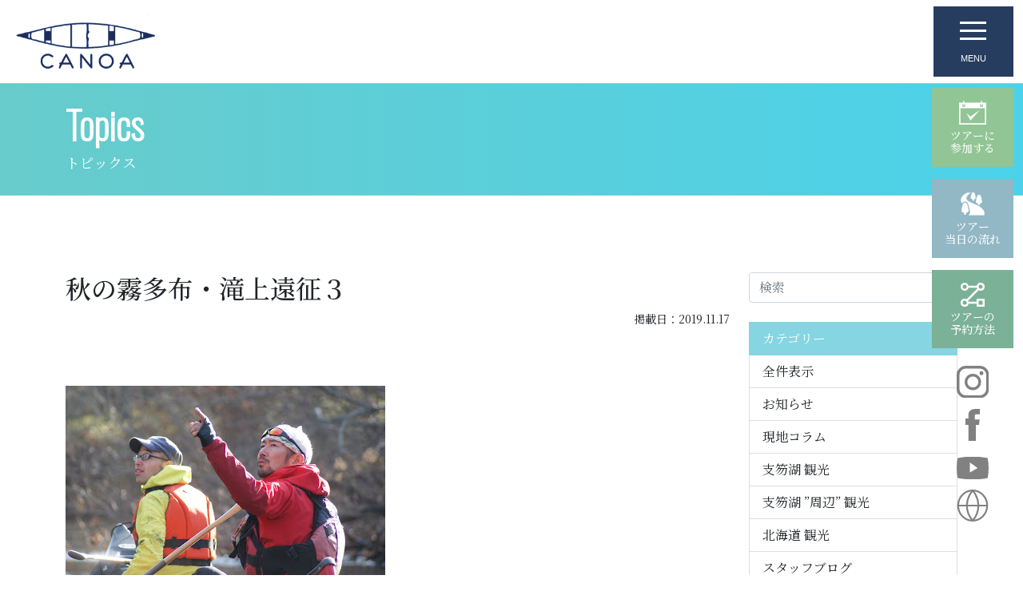

--- FILE ---
content_type: text/html; charset=UTF-8
request_url: https://gh-canoa.com/6048.html
body_size: 73689
content:
<!DOCTYPE html>
<html lang="ja">

<head>
  <!-- Google Tag Manager -->
<script>(function(w,d,s,l,i){w[l]=w[l]||[];w[l].push({'gtm.start':
new Date().getTime(),event:'gtm.js'});var f=d.getElementsByTagName(s)[0],
j=d.createElement(s),dl=l!='dataLayer'?'&l='+l:'';j.async=true;j.src=
'https://www.googletagmanager.com/gtm.js?id='+i+dl;f.parentNode.insertBefore(j,f);
})(window,document,'script','dataLayer','GTM-T89L2KT');</script>
<!-- End Google Tag Manager -->
<script type="text/javascript">
    (function(c,l,a,r,i,t,y){
        c[a]=c[a]||function(){(c[a].q=c[a].q||[]).push(arguments)};
        t=l.createElement(r);t.async=1;t.src="https://www.clarity.ms/tag/"+i;
        y=l.getElementsByTagName(r)[0];y.parentNode.insertBefore(t,y);
    })(window, document, "clarity", "script", "lkgnckqynk");
</script>  <meta http-equiv="Content-Type" content="text/html; charset=UTF-8" />
  <!--<title>【公式】支笏ガイドハウスかのあ</title>-->
  <meta name='robots' content='noindex, follow' />

	<!-- This site is optimized with the Yoast SEO plugin v26.8 - https://yoast.com/product/yoast-seo-wordpress/ -->
	<title>秋の霧多布・滝上遠征３ - 【公式】支笏ガイドハウスかのあ</title>
	<meta property="og:locale" content="ja_JP" />
	<meta property="og:type" content="article" />
	<meta property="og:title" content="秋の霧多布・滝上遠征３ - 【公式】支笏ガイドハウスかのあ" />
	<meta property="og:description" content="あしやんカヌー（浜中）の「あしやん」と 遊房（あそぼう）の「のりさん」 湿原センターのネイチャーガイド「ベンジャミン」 フリーランスガイド「毛利けんちゃん」 とともにフィールドワーク。 &nbsp; &nbsp; &amp;nb [&hellip;]" />
	<meta property="og:url" content="https://gh-canoa.com/6048.html" />
	<meta property="og:site_name" content="【公式】支笏ガイドハウスかのあ" />
	<meta property="article:published_time" content="2019-11-17T01:23:00+00:00" />
	<meta property="article:modified_time" content="2024-05-05T01:10:22+00:00" />
	<meta property="og:image" content="https://1.bp.blogspot.com/-HgyNhhxmJ_A/XdCc-pY0jsI/AAAAAAAA7Kc/-74AhV7d7bws08k7XpRLXJHdtQwB2hPmACLcBGAsYHQ/s400/DSC00085.JPG" />
	<meta name="author" content="wpmaster" />
	<meta name="twitter:card" content="summary_large_image" />
	<meta name="twitter:label1" content="執筆者" />
	<meta name="twitter:data1" content="wpmaster" />
	<meta name="twitter:label2" content="推定読み取り時間" />
	<meta name="twitter:data2" content="2分" />
	<script type="application/ld+json" class="yoast-schema-graph">{"@context":"https://schema.org","@graph":[{"@type":"Article","@id":"https://gh-canoa.com/6048.html#article","isPartOf":{"@id":"https://gh-canoa.com/6048.html"},"author":{"name":"wpmaster","@id":"https://gh-canoa.com/#/schema/person/fdfec1ba4fd59c97fe93febbc325f679"},"headline":"秋の霧多布・滝上遠征３","datePublished":"2019-11-17T01:23:00+00:00","dateModified":"2024-05-05T01:10:22+00:00","mainEntityOfPage":{"@id":"https://gh-canoa.com/6048.html"},"wordCount":7,"commentCount":0,"image":{"@id":"https://gh-canoa.com/6048.html#primaryimage"},"thumbnailUrl":"https://1.bp.blogspot.com/-HgyNhhxmJ_A/XdCc-pY0jsI/AAAAAAAA7Kc/-74AhV7d7bws08k7XpRLXJHdtQwB2hPmACLcBGAsYHQ/s400/DSC00085.JPG","articleSection":["スタッフブログ"],"inLanguage":"ja","potentialAction":[{"@type":"CommentAction","name":"Comment","target":["https://gh-canoa.com/6048.html#respond"]}]},{"@type":"WebPage","@id":"https://gh-canoa.com/6048.html","url":"https://gh-canoa.com/6048.html","name":"秋の霧多布・滝上遠征３ - 【公式】支笏ガイドハウスかのあ","isPartOf":{"@id":"https://gh-canoa.com/#website"},"primaryImageOfPage":{"@id":"https://gh-canoa.com/6048.html#primaryimage"},"image":{"@id":"https://gh-canoa.com/6048.html#primaryimage"},"thumbnailUrl":"https://1.bp.blogspot.com/-HgyNhhxmJ_A/XdCc-pY0jsI/AAAAAAAA7Kc/-74AhV7d7bws08k7XpRLXJHdtQwB2hPmACLcBGAsYHQ/s400/DSC00085.JPG","datePublished":"2019-11-17T01:23:00+00:00","dateModified":"2024-05-05T01:10:22+00:00","author":{"@id":"https://gh-canoa.com/#/schema/person/fdfec1ba4fd59c97fe93febbc325f679"},"breadcrumb":{"@id":"https://gh-canoa.com/6048.html#breadcrumb"},"inLanguage":"ja","potentialAction":[{"@type":"ReadAction","target":["https://gh-canoa.com/6048.html"]}]},{"@type":"ImageObject","inLanguage":"ja","@id":"https://gh-canoa.com/6048.html#primaryimage","url":"https://1.bp.blogspot.com/-HgyNhhxmJ_A/XdCc-pY0jsI/AAAAAAAA7Kc/-74AhV7d7bws08k7XpRLXJHdtQwB2hPmACLcBGAsYHQ/s400/DSC00085.JPG","contentUrl":"https://1.bp.blogspot.com/-HgyNhhxmJ_A/XdCc-pY0jsI/AAAAAAAA7Kc/-74AhV7d7bws08k7XpRLXJHdtQwB2hPmACLcBGAsYHQ/s400/DSC00085.JPG"},{"@type":"BreadcrumbList","@id":"https://gh-canoa.com/6048.html#breadcrumb","itemListElement":[{"@type":"ListItem","position":1,"name":"ホーム","item":"https://gh-canoa.com/"},{"@type":"ListItem","position":2,"name":"秋の霧多布・滝上遠征３"}]},{"@type":"WebSite","@id":"https://gh-canoa.com/#website","url":"https://gh-canoa.com/","name":"【公式】支笏ガイドハウスかのあ","description":"【北海道札幌から車で１時間。千歳市支笏湖・千歳川をベースにカヌーツアー＆アウトドア体験】","potentialAction":[{"@type":"SearchAction","target":{"@type":"EntryPoint","urlTemplate":"https://gh-canoa.com/?s={search_term_string}"},"query-input":{"@type":"PropertyValueSpecification","valueRequired":true,"valueName":"search_term_string"}}],"inLanguage":"ja"},{"@type":"Person","@id":"https://gh-canoa.com/#/schema/person/fdfec1ba4fd59c97fe93febbc325f679","name":"wpmaster","image":{"@type":"ImageObject","inLanguage":"ja","@id":"https://gh-canoa.com/#/schema/person/image/","url":"https://secure.gravatar.com/avatar/23bd8b7ab96f04506bf6c6cee9194c45fe00f0d91775f1f59c8919638fc8e2b4?s=96&d=mm&r=g","contentUrl":"https://secure.gravatar.com/avatar/23bd8b7ab96f04506bf6c6cee9194c45fe00f0d91775f1f59c8919638fc8e2b4?s=96&d=mm&r=g","caption":"wpmaster"},"sameAs":["http://gh-canoa.com"]}]}</script>
	<!-- / Yoast SEO plugin. -->


<style id='wp-img-auto-sizes-contain-inline-css' type='text/css'>
img:is([sizes=auto i],[sizes^="auto," i]){contain-intrinsic-size:3000px 1500px}
/*# sourceURL=wp-img-auto-sizes-contain-inline-css */
</style>
<link rel='stylesheet' id='sbi_styles-css' href='https://gh-canoa.com/wp/wp-content/plugins/instagram-feed-pro/css/sbi-styles.min.css?ver=6.9.0' type='text/css' media='all' />
<style id='wp-block-library-inline-css' type='text/css'>
:root{--wp-block-synced-color:#7a00df;--wp-block-synced-color--rgb:122,0,223;--wp-bound-block-color:var(--wp-block-synced-color);--wp-editor-canvas-background:#ddd;--wp-admin-theme-color:#007cba;--wp-admin-theme-color--rgb:0,124,186;--wp-admin-theme-color-darker-10:#006ba1;--wp-admin-theme-color-darker-10--rgb:0,107,160.5;--wp-admin-theme-color-darker-20:#005a87;--wp-admin-theme-color-darker-20--rgb:0,90,135;--wp-admin-border-width-focus:2px}@media (min-resolution:192dpi){:root{--wp-admin-border-width-focus:1.5px}}.wp-element-button{cursor:pointer}:root .has-very-light-gray-background-color{background-color:#eee}:root .has-very-dark-gray-background-color{background-color:#313131}:root .has-very-light-gray-color{color:#eee}:root .has-very-dark-gray-color{color:#313131}:root .has-vivid-green-cyan-to-vivid-cyan-blue-gradient-background{background:linear-gradient(135deg,#00d084,#0693e3)}:root .has-purple-crush-gradient-background{background:linear-gradient(135deg,#34e2e4,#4721fb 50%,#ab1dfe)}:root .has-hazy-dawn-gradient-background{background:linear-gradient(135deg,#faaca8,#dad0ec)}:root .has-subdued-olive-gradient-background{background:linear-gradient(135deg,#fafae1,#67a671)}:root .has-atomic-cream-gradient-background{background:linear-gradient(135deg,#fdd79a,#004a59)}:root .has-nightshade-gradient-background{background:linear-gradient(135deg,#330968,#31cdcf)}:root .has-midnight-gradient-background{background:linear-gradient(135deg,#020381,#2874fc)}:root{--wp--preset--font-size--normal:16px;--wp--preset--font-size--huge:42px}.has-regular-font-size{font-size:1em}.has-larger-font-size{font-size:2.625em}.has-normal-font-size{font-size:var(--wp--preset--font-size--normal)}.has-huge-font-size{font-size:var(--wp--preset--font-size--huge)}.has-text-align-center{text-align:center}.has-text-align-left{text-align:left}.has-text-align-right{text-align:right}.has-fit-text{white-space:nowrap!important}#end-resizable-editor-section{display:none}.aligncenter{clear:both}.items-justified-left{justify-content:flex-start}.items-justified-center{justify-content:center}.items-justified-right{justify-content:flex-end}.items-justified-space-between{justify-content:space-between}.screen-reader-text{border:0;clip-path:inset(50%);height:1px;margin:-1px;overflow:hidden;padding:0;position:absolute;width:1px;word-wrap:normal!important}.screen-reader-text:focus{background-color:#ddd;clip-path:none;color:#444;display:block;font-size:1em;height:auto;left:5px;line-height:normal;padding:15px 23px 14px;text-decoration:none;top:5px;width:auto;z-index:100000}html :where(.has-border-color){border-style:solid}html :where([style*=border-top-color]){border-top-style:solid}html :where([style*=border-right-color]){border-right-style:solid}html :where([style*=border-bottom-color]){border-bottom-style:solid}html :where([style*=border-left-color]){border-left-style:solid}html :where([style*=border-width]){border-style:solid}html :where([style*=border-top-width]){border-top-style:solid}html :where([style*=border-right-width]){border-right-style:solid}html :where([style*=border-bottom-width]){border-bottom-style:solid}html :where([style*=border-left-width]){border-left-style:solid}html :where(img[class*=wp-image-]){height:auto;max-width:100%}:where(figure){margin:0 0 1em}html :where(.is-position-sticky){--wp-admin--admin-bar--position-offset:var(--wp-admin--admin-bar--height,0px)}@media screen and (max-width:600px){html :where(.is-position-sticky){--wp-admin--admin-bar--position-offset:0px}}

/*# sourceURL=wp-block-library-inline-css */
</style><style id='global-styles-inline-css' type='text/css'>
:root{--wp--preset--aspect-ratio--square: 1;--wp--preset--aspect-ratio--4-3: 4/3;--wp--preset--aspect-ratio--3-4: 3/4;--wp--preset--aspect-ratio--3-2: 3/2;--wp--preset--aspect-ratio--2-3: 2/3;--wp--preset--aspect-ratio--16-9: 16/9;--wp--preset--aspect-ratio--9-16: 9/16;--wp--preset--color--black: #000000;--wp--preset--color--cyan-bluish-gray: #abb8c3;--wp--preset--color--white: #ffffff;--wp--preset--color--pale-pink: #f78da7;--wp--preset--color--vivid-red: #cf2e2e;--wp--preset--color--luminous-vivid-orange: #ff6900;--wp--preset--color--luminous-vivid-amber: #fcb900;--wp--preset--color--light-green-cyan: #7bdcb5;--wp--preset--color--vivid-green-cyan: #00d084;--wp--preset--color--pale-cyan-blue: #8ed1fc;--wp--preset--color--vivid-cyan-blue: #0693e3;--wp--preset--color--vivid-purple: #9b51e0;--wp--preset--gradient--vivid-cyan-blue-to-vivid-purple: linear-gradient(135deg,rgb(6,147,227) 0%,rgb(155,81,224) 100%);--wp--preset--gradient--light-green-cyan-to-vivid-green-cyan: linear-gradient(135deg,rgb(122,220,180) 0%,rgb(0,208,130) 100%);--wp--preset--gradient--luminous-vivid-amber-to-luminous-vivid-orange: linear-gradient(135deg,rgb(252,185,0) 0%,rgb(255,105,0) 100%);--wp--preset--gradient--luminous-vivid-orange-to-vivid-red: linear-gradient(135deg,rgb(255,105,0) 0%,rgb(207,46,46) 100%);--wp--preset--gradient--very-light-gray-to-cyan-bluish-gray: linear-gradient(135deg,rgb(238,238,238) 0%,rgb(169,184,195) 100%);--wp--preset--gradient--cool-to-warm-spectrum: linear-gradient(135deg,rgb(74,234,220) 0%,rgb(151,120,209) 20%,rgb(207,42,186) 40%,rgb(238,44,130) 60%,rgb(251,105,98) 80%,rgb(254,248,76) 100%);--wp--preset--gradient--blush-light-purple: linear-gradient(135deg,rgb(255,206,236) 0%,rgb(152,150,240) 100%);--wp--preset--gradient--blush-bordeaux: linear-gradient(135deg,rgb(254,205,165) 0%,rgb(254,45,45) 50%,rgb(107,0,62) 100%);--wp--preset--gradient--luminous-dusk: linear-gradient(135deg,rgb(255,203,112) 0%,rgb(199,81,192) 50%,rgb(65,88,208) 100%);--wp--preset--gradient--pale-ocean: linear-gradient(135deg,rgb(255,245,203) 0%,rgb(182,227,212) 50%,rgb(51,167,181) 100%);--wp--preset--gradient--electric-grass: linear-gradient(135deg,rgb(202,248,128) 0%,rgb(113,206,126) 100%);--wp--preset--gradient--midnight: linear-gradient(135deg,rgb(2,3,129) 0%,rgb(40,116,252) 100%);--wp--preset--font-size--small: 13px;--wp--preset--font-size--medium: 20px;--wp--preset--font-size--large: 36px;--wp--preset--font-size--x-large: 42px;--wp--preset--spacing--20: 0.44rem;--wp--preset--spacing--30: 0.67rem;--wp--preset--spacing--40: 1rem;--wp--preset--spacing--50: 1.5rem;--wp--preset--spacing--60: 2.25rem;--wp--preset--spacing--70: 3.38rem;--wp--preset--spacing--80: 5.06rem;--wp--preset--shadow--natural: 6px 6px 9px rgba(0, 0, 0, 0.2);--wp--preset--shadow--deep: 12px 12px 50px rgba(0, 0, 0, 0.4);--wp--preset--shadow--sharp: 6px 6px 0px rgba(0, 0, 0, 0.2);--wp--preset--shadow--outlined: 6px 6px 0px -3px rgb(255, 255, 255), 6px 6px rgb(0, 0, 0);--wp--preset--shadow--crisp: 6px 6px 0px rgb(0, 0, 0);}:where(.is-layout-flex){gap: 0.5em;}:where(.is-layout-grid){gap: 0.5em;}body .is-layout-flex{display: flex;}.is-layout-flex{flex-wrap: wrap;align-items: center;}.is-layout-flex > :is(*, div){margin: 0;}body .is-layout-grid{display: grid;}.is-layout-grid > :is(*, div){margin: 0;}:where(.wp-block-columns.is-layout-flex){gap: 2em;}:where(.wp-block-columns.is-layout-grid){gap: 2em;}:where(.wp-block-post-template.is-layout-flex){gap: 1.25em;}:where(.wp-block-post-template.is-layout-grid){gap: 1.25em;}.has-black-color{color: var(--wp--preset--color--black) !important;}.has-cyan-bluish-gray-color{color: var(--wp--preset--color--cyan-bluish-gray) !important;}.has-white-color{color: var(--wp--preset--color--white) !important;}.has-pale-pink-color{color: var(--wp--preset--color--pale-pink) !important;}.has-vivid-red-color{color: var(--wp--preset--color--vivid-red) !important;}.has-luminous-vivid-orange-color{color: var(--wp--preset--color--luminous-vivid-orange) !important;}.has-luminous-vivid-amber-color{color: var(--wp--preset--color--luminous-vivid-amber) !important;}.has-light-green-cyan-color{color: var(--wp--preset--color--light-green-cyan) !important;}.has-vivid-green-cyan-color{color: var(--wp--preset--color--vivid-green-cyan) !important;}.has-pale-cyan-blue-color{color: var(--wp--preset--color--pale-cyan-blue) !important;}.has-vivid-cyan-blue-color{color: var(--wp--preset--color--vivid-cyan-blue) !important;}.has-vivid-purple-color{color: var(--wp--preset--color--vivid-purple) !important;}.has-black-background-color{background-color: var(--wp--preset--color--black) !important;}.has-cyan-bluish-gray-background-color{background-color: var(--wp--preset--color--cyan-bluish-gray) !important;}.has-white-background-color{background-color: var(--wp--preset--color--white) !important;}.has-pale-pink-background-color{background-color: var(--wp--preset--color--pale-pink) !important;}.has-vivid-red-background-color{background-color: var(--wp--preset--color--vivid-red) !important;}.has-luminous-vivid-orange-background-color{background-color: var(--wp--preset--color--luminous-vivid-orange) !important;}.has-luminous-vivid-amber-background-color{background-color: var(--wp--preset--color--luminous-vivid-amber) !important;}.has-light-green-cyan-background-color{background-color: var(--wp--preset--color--light-green-cyan) !important;}.has-vivid-green-cyan-background-color{background-color: var(--wp--preset--color--vivid-green-cyan) !important;}.has-pale-cyan-blue-background-color{background-color: var(--wp--preset--color--pale-cyan-blue) !important;}.has-vivid-cyan-blue-background-color{background-color: var(--wp--preset--color--vivid-cyan-blue) !important;}.has-vivid-purple-background-color{background-color: var(--wp--preset--color--vivid-purple) !important;}.has-black-border-color{border-color: var(--wp--preset--color--black) !important;}.has-cyan-bluish-gray-border-color{border-color: var(--wp--preset--color--cyan-bluish-gray) !important;}.has-white-border-color{border-color: var(--wp--preset--color--white) !important;}.has-pale-pink-border-color{border-color: var(--wp--preset--color--pale-pink) !important;}.has-vivid-red-border-color{border-color: var(--wp--preset--color--vivid-red) !important;}.has-luminous-vivid-orange-border-color{border-color: var(--wp--preset--color--luminous-vivid-orange) !important;}.has-luminous-vivid-amber-border-color{border-color: var(--wp--preset--color--luminous-vivid-amber) !important;}.has-light-green-cyan-border-color{border-color: var(--wp--preset--color--light-green-cyan) !important;}.has-vivid-green-cyan-border-color{border-color: var(--wp--preset--color--vivid-green-cyan) !important;}.has-pale-cyan-blue-border-color{border-color: var(--wp--preset--color--pale-cyan-blue) !important;}.has-vivid-cyan-blue-border-color{border-color: var(--wp--preset--color--vivid-cyan-blue) !important;}.has-vivid-purple-border-color{border-color: var(--wp--preset--color--vivid-purple) !important;}.has-vivid-cyan-blue-to-vivid-purple-gradient-background{background: var(--wp--preset--gradient--vivid-cyan-blue-to-vivid-purple) !important;}.has-light-green-cyan-to-vivid-green-cyan-gradient-background{background: var(--wp--preset--gradient--light-green-cyan-to-vivid-green-cyan) !important;}.has-luminous-vivid-amber-to-luminous-vivid-orange-gradient-background{background: var(--wp--preset--gradient--luminous-vivid-amber-to-luminous-vivid-orange) !important;}.has-luminous-vivid-orange-to-vivid-red-gradient-background{background: var(--wp--preset--gradient--luminous-vivid-orange-to-vivid-red) !important;}.has-very-light-gray-to-cyan-bluish-gray-gradient-background{background: var(--wp--preset--gradient--very-light-gray-to-cyan-bluish-gray) !important;}.has-cool-to-warm-spectrum-gradient-background{background: var(--wp--preset--gradient--cool-to-warm-spectrum) !important;}.has-blush-light-purple-gradient-background{background: var(--wp--preset--gradient--blush-light-purple) !important;}.has-blush-bordeaux-gradient-background{background: var(--wp--preset--gradient--blush-bordeaux) !important;}.has-luminous-dusk-gradient-background{background: var(--wp--preset--gradient--luminous-dusk) !important;}.has-pale-ocean-gradient-background{background: var(--wp--preset--gradient--pale-ocean) !important;}.has-electric-grass-gradient-background{background: var(--wp--preset--gradient--electric-grass) !important;}.has-midnight-gradient-background{background: var(--wp--preset--gradient--midnight) !important;}.has-small-font-size{font-size: var(--wp--preset--font-size--small) !important;}.has-medium-font-size{font-size: var(--wp--preset--font-size--medium) !important;}.has-large-font-size{font-size: var(--wp--preset--font-size--large) !important;}.has-x-large-font-size{font-size: var(--wp--preset--font-size--x-large) !important;}
/*# sourceURL=global-styles-inline-css */
</style>

<style id='classic-theme-styles-inline-css' type='text/css'>
/*! This file is auto-generated */
.wp-block-button__link{color:#fff;background-color:#32373c;border-radius:9999px;box-shadow:none;text-decoration:none;padding:calc(.667em + 2px) calc(1.333em + 2px);font-size:1.125em}.wp-block-file__button{background:#32373c;color:#fff;text-decoration:none}
/*# sourceURL=/wp-includes/css/classic-themes.min.css */
</style>
<link rel='stylesheet' id='foobox-free-min-css' href='https://gh-canoa.com/wp/wp-content/plugins/foobox-image-lightbox/free/css/foobox.free.min.css?ver=2.7.41' type='text/css' media='all' />
<script type="text/javascript" src="https://gh-canoa.com/wp/wp-includes/js/jquery/jquery.min.js?ver=3.7.1" id="jquery-core-js"></script>
<script type="text/javascript" src="https://gh-canoa.com/wp/wp-includes/js/jquery/jquery-migrate.min.js?ver=3.4.1" id="jquery-migrate-js"></script>
<script type="text/javascript" id="foobox-free-min-js-before">
/* <![CDATA[ */
/* Run FooBox FREE (v2.7.41) */
var FOOBOX = window.FOOBOX = {
	ready: true,
	disableOthers: false,
	o: {wordpress: { enabled: true }, countMessage:'image %index of %total', captions: { dataTitle: ["captionTitle","title"], dataDesc: ["captionDesc","description"] }, rel: '', excludes:'.fbx-link,.nofoobox,.nolightbox,a[href*="pinterest.com/pin/create/button/"]', affiliate : { enabled: false }},
	selectors: [
		".foogallery-container.foogallery-lightbox-foobox", ".foogallery-container.foogallery-lightbox-foobox-free", ".gallery", ".wp-block-gallery", ".wp-caption", ".wp-block-image", "a:has(img[class*=wp-image-])", ".foobox"
	],
	pre: function( $ ){
		// Custom JavaScript (Pre)
		
	},
	post: function( $ ){
		// Custom JavaScript (Post)
		
		// Custom Captions Code
		
	},
	custom: function( $ ){
		// Custom Extra JS
		
	}
};
//# sourceURL=foobox-free-min-js-before
/* ]]> */
</script>
<script type="text/javascript" src="https://gh-canoa.com/wp/wp-content/plugins/foobox-image-lightbox/free/js/foobox.free.min.js?ver=2.7.41" id="foobox-free-min-js"></script>
<link rel="icon" href="https://gh-canoa.com/wp/wp-content/uploads/2022/12/cropped-f-2-32x32.png" sizes="32x32" />
<link rel="icon" href="https://gh-canoa.com/wp/wp-content/uploads/2022/12/cropped-f-2-192x192.png" sizes="192x192" />
<link rel="apple-touch-icon" href="https://gh-canoa.com/wp/wp-content/uploads/2022/12/cropped-f-2-180x180.png" />
<meta name="msapplication-TileImage" content="https://gh-canoa.com/wp/wp-content/uploads/2022/12/cropped-f-2-270x270.png" />
  <!-- bootstrap 5.1 -->
  <link href="https://cdn.jsdelivr.net/npm/bootstrap@5.1.0/dist/css/bootstrap.min.css" rel="stylesheet" integrity="sha384-KyZXEAg3QhqLMpG8r+8fhAXLRk2vvoC2f3B09zVXn8CA5QIVfZOJ3BCsw2P0p/We" crossorigin="anonymous"> <!-- bootstrap icon 1.5 -->
  <link href="https://cdn.jsdelivr.net/npm/bootstrap-icons@1.5.0/font/bootstrap-icons.css" rel="stylesheet">
  <!-- fontawesome 5.6.1 -->
  <link href="https://use.fontawesome.com/releases/v5.6.1/css/all.css" rel="stylesheet">
  <!-- Lightbox2 -->
  <link href="https://cdnjs.cloudflare.com/ajax/libs/lightbox2/2.7.1/css/lightbox.css" rel="stylesheet">
  <!-- swiper 7.0.3 -->
  <link rel="stylesheet" type="text/css" href="//cdn.jsdelivr.net/npm/slick-carousel@1.8.1/slick/slick.css" />
  <!-- reset css -->
  <!-- <link href="/assets/css/ress.min.css" rel="stylesheet"> -->
  <!-- original css -->
  <link href="https://gh-canoa.com/wp/wp-content/themes/cld/style.css" rel="stylesheet">
  
  <!-- ユーザーエージェント基準でレスポンシブ対応 -->
  <script>
    // ユーザーエージェント基準でレスポンシブ対応
    setViewportBasedOnUserAgent();
    window.addEventListener("resize", setViewportBasedOnUserAgent);

    function setViewportBasedOnUserAgent() {
      // ユーザーエージェント判別
      const ua = navigator.userAgent.toLowerCase();
      const uaList = {};
      uaList["isiPhone"] = ua.indexOf("iphone") > -1 && ua.indexOf("ipad") == -1;
      uaList["isiPad"] = ua.indexOf("ipad") > -1;
      uaList["isAndroid"] = ua.indexOf("android") > -1 && ua.indexOf("mobile") > -1;
      uaList["isAndroidTablet"] = ua.indexOf("android") > -1 && ua.indexOf("mobile") == -1;
      uaList["isTablet"] = uaList["isiPad"] || uaList["isAndroidTablet"];
      uaList["isSP"] = uaList["isiPhone"] || uaList["isAndroid"];

      // viewportの削除
      const metaViewport = document.querySelector("meta[name=viewport]");
      if (metaViewport) metaViewport.remove();

      // viewportの設定
      const viewport = document.createElement("meta");
      viewport.setAttribute("name", "viewport");
      if (uaList["isSP"]) {
        viewport.setAttribute("content", "width=device-width, initial-scale=1.0");
      } else {
        viewport.setAttribute("content", "width=1400");
      }
      document.querySelector("head").appendChild(viewport);
    }
  </script>
  <!-- ieからedgeへ redirect -->
  </head>

<body>
  <!-- Google Tag Manager (noscript) -->
<noscript><iframe src="https://www.googletagmanager.com/ns.html?id=GTM-T89L2KT"
height="0" width="0" style="display:none;visibility:hidden"></iframe></noscript>
<!-- End Google Tag Manager (noscript) -->  <header>
    <nav class="navbar navbar-light js-nav">
  <div class="container-fluid">
          <div class="navbar-brand m-0"><a href="https://gh-canoa.com"><img src="https://gh-canoa.com/wp/wp-content/themes/cld/assets/img/logo.svg" alt="【公式】支笏ガイドハウスかのあ" /></a></div>
        <div class="gtranslate_wrapper" id="gt-wrapper-72401794"></div>    <button class="navbar-toggler" type="button" data-bs-toggle="offcanvas" data-bs-target="#offcanvasNavbar" aria-controls="offcanvasNavbar">
      <div>
        <span></span>
        <span></span>
        <span></span>
        <small>MENU</small>
      </div>
    </button>
    <div class="offcanvas text-bg-dark offcanvas-top" tabindex="-1" id="offcanvasNavbar" aria-labelledby="offcanvasNavbarLabel">
      <div class="container offcanvas-header">
        <img src="https://gh-canoa.com/wp/wp-content/themes/cld/assets/img/logo_white.svg" class="img-fluid d-block" alt="支笏ガイドハウスかのあ" />
        <button type="button" class="btn-close text-reset btn-close-white" data-bs-dismiss="offcanvas" aria-label="Close"></button>
      </div>
      <div class="offcanvas-body">


        <div class="container overflow-hidden menu">
          <div class="row gy-5">
            <div class="col-lg-9 menu_sitemap">
              <ul>
                <li><a href="/concept.html">かのあについて</a></li>
                <li><a href="/programs.html">体験プログラム</a></li>
                <li><a href="/access.html">アクセス</a></li>
                <li><a href="/contact.html">お問い合わせ</a></li>
                <li><a href="/flow.html">ツアー当日の流れ</a></li>
                <li><a href="/c/all/column">現地コラム</a></li>
                <li><a href="/staff">スタッフ</a></li>
                <li><a href="/privacy-policy.html">プライバシーポリシー</a></li>
              </ul>
              <ul class="mt-4 menu_sitemap_button">
                <li>
                  <a href="https://www.asoview.com/channel/activities/ja/gh-canoa/offices/4012/courses" class="btn btn-outline-white" target="_blank">
                    <svg xmlns="http://www.w3.org/2000/svg" xmlns:xlink="http://www.w3.org/1999/xlink" width="29.648" height="26" viewBox="0 0 29.648 26">
                      <defs>
                        <clipPath id="clip-path_reserve">
                          <rect width="29.648" height="26" fill="#fff" />
                        </clipPath>
                      </defs>
                      <g clip-path="url(#clip-path_reserve)">
                        <path d="M25.148,2.125V.637a.637.637,0,0,0-1.275,0V2.125H5.775V.637A.637.637,0,0,0,4.5.637V2.125H0V26H29.648V2.125ZM23.873,3.561V4.843a.637.637,0,0,0,1.275,0V3.573a1.726,1.726,0,1,1-1.275-.012M4.5,3.573V4.843a.637.637,0,1,0,1.275,0V3.561A1.715,1.715,0,1,1,4.5,3.573m23.618,20.9H1.529V8.252H28.119Zm-5.538-14.2L12.444,17.278,8.24,13.76l4.2,7.911Z" fill="#fff" />
                      </g>
                    </svg>
                    ツアーに<br class="d-none d-lg-inline d-xxl-none">参加する
                  </a>
                </li>
                <li>
                  <a href="/faq.html" class="btn btn-outline-white">
                    <svg xmlns="http://www.w3.org/2000/svg" xmlns:xlink="http://www.w3.org/1999/xlink" width="39.681" height="31.105" viewBox="0 0 39.681 31.105">
                      <defs>
                        <clipPath id="clip-path_qa">
                          <rect width="39.681" height="31.106" fill="#fff" />
                        </clipPath>
                      </defs>
                      <g transform="translate(0)" clip-path="url(#clip-path_qa)">
                        <path d="M35.394,6.992H23.88v-2.7A4.291,4.291,0,0,0,19.593,0H4.286A4.291,4.291,0,0,0,0,4.287v9.582a4.291,4.291,0,0,0,4.286,4.287h2.8v5.959l5.959-5.959H15.8v2.7a4.291,4.291,0,0,0,4.287,4.287h6.552L32.6,31.106V25.147h2.8a4.291,4.291,0,0,0,4.287-4.287V11.278a4.291,4.291,0,0,0-4.287-4.286m-22.9,9.834L8.413,20.9V16.825H4.286A2.96,2.96,0,0,1,1.33,13.868V4.287A2.96,2.96,0,0,1,4.286,1.33H19.593A2.96,2.96,0,0,1,22.55,4.287v9.582a2.96,2.96,0,0,1-2.957,2.957Zm25.86,4.035a2.96,2.96,0,0,1-2.957,2.957H31.267v4.078L27.19,23.817h-7.1A2.96,2.96,0,0,1,17.13,20.86v-2.7h2.463a4.291,4.291,0,0,0,4.287-4.287V8.321H35.394a2.96,2.96,0,0,1,2.957,2.956Z" fill="#fff" />
                        <path d="M97.07,49.207c-2.577,0-3.677,1.984-3.677,4.27,0,2.243,1.067,4.324,3.666,4.324a3.5,3.5,0,0,0,1.9-.507l.733.733a.577.577,0,0,0,.41.194.508.508,0,0,0,.312-.916l-.711-.68a4.964,4.964,0,0,0,1.014-3.149c0-2.286-1.035-4.27-3.644-4.27m1.865,6.653-.754-.744a.6.6,0,0,0-.431-.2.5.5,0,0,0-.323.9l.765.723a2.4,2.4,0,0,1-1.132.259c-1.553,0-2.47-1.24-2.47-3.31s.927-3.256,2.48-3.256c1.574,0,2.448,1.2,2.448,3.256a4.278,4.278,0,0,1-.583,2.383" transform="translate(-85.114 -44.845)" fill="#fff" />
                        <path d="M275.641,132.3a.787.787,0,0,0-.776-.583c-.356,0-.572.194-.733.583l-2.923,7.106a.742.742,0,0,0-.064.28.576.576,0,0,0,.636.507.516.516,0,0,0,.507-.345l.884-2.243h3.343l.862,2.232a.521.521,0,0,0,.529.345.587.587,0,0,0,.647-.55.5.5,0,0,0-.054-.237Zm-2.1,4.334.69-1.779c.258-.658.464-1.3.636-1.865.161.571.377,1.229.625,1.865l.68,1.779Z" transform="translate(-247.107 -120.038)" fill="#fff" />
                      </g>
                    </svg>
                    よくある<br class="d-none d-lg-inline d-xxl-none">質問
                  </a>
                </li>
                <li>
                  <a href="/events/event-2.html" class="btn btn-outline-white">
                    <svg xmlns="http://www.w3.org/2000/svg" width="43.02" height="32.419" viewBox="0 0 43.02 32.419">
                      <g transform="translate(0.919 -62.377)">
                        <rect width="4.017" height="6.149" transform="translate(7.872 88.147)" fill="#273d60" />
                        <path d="M-.5-.5H4.517V6.649H-.5ZM3.517.5H.5V5.649H3.517Z" transform="translate(7.872 88.147)" fill="#fff" />
                        <path d="M19.761,86.264l-4.478-6.921h2.5l-4.5-6.959H15.76L9.881,63.3,4,72.385H6.477l-4.5,6.959h2.5L0,86.264Z" fill="#273d60" />
                        <path d="M20.68,86.764H-.919l4.478-6.921h-2.5l4.5-6.959H3.083l6.8-10.508,6.8,10.508H14.2l4.5,6.959H16.2Zm-19.761-1H18.842l-4.478-6.921h2.5l-4.5-6.959h2.477l-4.96-7.667L4.92,71.885H7.4L2.9,78.843H5.4Z" fill="#fff" />
                        <rect width="4.017" height="6.149" transform="translate(29.292 88.147)" fill="#273d60" />
                        <path d="M-.5-.5H4.517V6.649H-.5ZM3.517.5H.5V5.649H3.517Z" transform="translate(29.292 88.147)" fill="#fff" />
                        <path d="M286.074,86.264,281.6,79.343h2.5l-4.5-6.959h2.477L276.193,63.3l-5.879,9.088h2.476l-4.5,6.959h2.5l-4.478,6.921Z" transform="translate(-244.893)" fill="#273d60" />
                        <path d="M286.993,86.764h-21.6l4.478-6.921h-2.5l4.5-6.959H269.4l6.8-10.508,6.8,10.508h-2.477l4.5,6.959h-2.5Zm-19.761-1h17.923l-4.478-6.921h2.5l-4.5-6.959h2.477l-4.96-7.667-4.96,7.667h2.476l-4.5,6.959h2.5Z" transform="translate(-244.893)" fill="#fff" />
                      </g>
                    </svg>
                    環境教育
                  </a>
                </li>
                <li>
                  <a href="https://canoadesign.base.shop/" class="btn btn-outline-white" target="_blank">
                    <svg xmlns="http://www.w3.org/2000/svg" xmlns:xlink="http://www.w3.org/1999/xlink" width="32.279" height="30" viewBox="0 0 32.279 30">
                      <defs>
                        <clipPath id="clip-path_shop">
                          <rect width="32.279" height="30" fill="#fff" />
                        </clipPath>
                      </defs>
                      <g clip-path="url(#clip-path_shop)">
                        <path d="M31.248,7.48H9.072L7.238,1.636A1.032,1.032,0,0,0,6.431.929L1.209.016A1.032,1.032,0,0,0,.854,2.049l4.6.8L9.72,16.437a1.02,1.02,0,0,0,.143.457l1.112,3.544-1.2,3.312a1.032,1.032,0,0,0,.97,1.384H12.2a2.67,2.67,0,1,0,3.023,0H23.63a2.67,2.67,0,1,0,3.023,0h.781a1.032,1.032,0,1,0,0-2.063H12.215l.572-1.576H27.809a1.032,1.032,0,0,0,.991-.746L32.239,8.8a1.032,1.032,0,0,0-.991-1.317M11.163,13.6H15.4v1.73H11.661ZM12.84,19.43,12.255,17.4H15.4V19.43ZM17.462,17.4h4.929V19.43H17.462Zm0-3.793h4.929v1.73H17.462Zm0-4.059h4.929v2H17.462ZM24.454,13.6H28.71l-.5,1.73H24.454ZM29.3,11.539H24.454v-2h5.423Zm-13.9-2v2H10.57l-.574-2Zm9.055,9.886V17.4h3.164l-.585,2.034Z" transform="translate(0 0)" fill="#fff" />
                      </g>
                    </svg>
                    オンライン<br class="d-none d-lg-inline d-xxl-none">ショップ
                  </a>
                </li>
              </ul>
            </div>
            <div class="col-lg-3 menu_snslist">
              <p class="h6">SNS</p>
              <ul>
                <li>
                  <a href="https://www.instagram.com/canoa_shikotsu/" target="_blank" class="btn">
                    <svg xmlns="http://www.w3.org/2000/svg" xmlns:xlink="http://www.w3.org/1999/xlink" width="40" height="40" viewBox="0 0 25 25">
                      <defs>
                        <clipPath id="clip-path">
                          <rect width="25" height="25" fill="#fff" />
                        </clipPath>
                      </defs>
                      <g clip-path="url(#clip-path)">
                        <path d="M18.1,25.307H7.2A7.21,7.21,0,0,1,0,18.1V7.2A7.211,7.211,0,0,1,7.2,0H18.1a7.211,7.211,0,0,1,7.2,7.2V18.1a7.211,7.211,0,0,1-7.2,7.2M7.2,2.169A5.039,5.039,0,0,0,2.169,7.2V18.1A5.039,5.039,0,0,0,7.2,23.138H18.1A5.039,5.039,0,0,0,23.138,18.1V7.2A5.039,5.039,0,0,0,18.1,2.169Z" fill="#fff" />
                        <path d="M21.361,27.841a6.48,6.48,0,1,1,6.48-6.48,6.487,6.487,0,0,1-6.48,6.48m0-10.791a4.311,4.311,0,1,0,4.311,4.311,4.315,4.315,0,0,0-4.311-4.311" transform="translate(-8.707 -8.707)" fill="#fff" />
                        <path d="M46.149,11.791a1.557,1.557,0,1,1-1.557-1.557,1.558,1.558,0,0,1,1.557,1.557" transform="translate(-25.181 -5.988)" fill="#fff" />
                      </g>
                    </svg>
                    <span>Instagram</span>
                  </a>
                </li>
                <li>
                  <a href="https://www.facebook.com/canoa.matsuzawa/" target="_blank" class="btn">
                    <svg xmlns="http://www.w3.org/2000/svg" xmlns:xlink="http://www.w3.org/1999/xlink" width="40" height="40" viewBox="0 0 12.513 26.878">
                      <defs>
                        <clipPath id="clip-path">
                          <rect width="12.513" height="26.878" fill="#fff" />
                        </clipPath>
                      </defs>
                      <g transform="translate(0 0)" clip-path="url(#clip-path)">
                        <path d="M2.65,5.2V8.044H0V13.43H2.65V26.878H8.971V13.43h2.659L12.1,8.953H8.071V5.724a1.131,1.131,0,0,1,0-.209A1.16,1.16,0,0,1,9.335,4.468h3.178V0H8.356C3.706,0,2.65,3.161,2.65,5.2" transform="translate(0 0)" fill="#fff" />
                      </g>
                    </svg>
                    <span>Facebook</span>
                  </a>
                </li>
                <li>
                  <a href="https://www.youtube.com/channel/UCXa5-WZx4N5-sRPTYoPklqg" target="_blank" class="btn">
                    <svg xmlns="http://www.w3.org/2000/svg" xmlns:xlink="http://www.w3.org/1999/xlink" width="40" height="40" viewBox="0 0 24.919 17.896">
                      <defs>
                        <clipPath id="clip-path">
                          <rect width="24.919" height="17.896" fill="#fff" />
                        </clipPath>
                      </defs>
                      <g transform="translate(0 0)" clip-path="url(#clip-path)">
                        <path d="M.77,1.155a40.617,40.617,0,0,0,0,15.586s12.123,2.6,23.38,0a40.618,40.618,0,0,0,0-15.586,58.648,58.648,0,0,0-23.38,0m9.525,11.257V4.618l6.061,4.33Z" transform="translate(0 0)" fill="#fff" />
                      </g>
                    </svg>
                    <span>Youtube</span>
                  </a>
                </li>
              </ul>
            </div>
          </div>
        </div>
      </div>
    </div>
  </div>
</nav>

<div class="sidebtn">
  <div class="floatMenu">
    <a href="/19214.html">
      <div>
        <svg xmlns="http://www.w3.org/2000/svg" width="34.036" height="34" viewBox="0 0 34.036 34">
          <path id="パス_1400" data-name="パス 1400" d="M26.672,30.916H15.14a5.907,5.907,0,0,0-.609-1.417L29.5,14.526a5.468,5.468,0,0,0,2.833.807A5.667,5.667,0,1,0,26.87,8.25H15.14a5.667,5.667,0,1,0,0,2.833H26.87a5.907,5.907,0,0,0,.609,1.417L12.505,27.474a5.468,5.468,0,0,0-2.833-.807,5.667,5.667,0,1,0,5.468,7.083H26.672V38H38V26.666H26.672ZM9.672,12.5a2.833,2.833,0,1,1,2.833-2.833A2.833,2.833,0,0,1,9.672,12.5ZM32.338,6.833A2.833,2.833,0,1,1,29.5,9.667,2.833,2.833,0,0,1,32.338,6.833ZM9.672,35.166a2.833,2.833,0,1,1,2.833-2.833A2.833,2.833,0,0,1,9.672,35.166ZM29.5,29.5h5.667v5.667H29.5Z" transform="translate(-3.987 -4)" fill="#fff" />
        </svg>
        <p>予約方法</p>
      </div>
    </a>
    <a href="https://www.asoview.com/channel/activities/ja/gh-canoa/offices/4012/courses" target="_blank">
      <div>
        <svg xmlns="http://www.w3.org/2000/svg" xmlns:xlink="http://www.w3.org/1999/xlink" width="29.648" height="26" viewBox="0 0 29.648 26">
          <defs>
            <clipPath id="spmenu_clip-path_reserve">
              <rect width="29.648" height="26" fill="#fff" />
            </clipPath>
          </defs>
          <g clip-path="url(#spmenu_clip-path_reserve)">
            <path d="M25.148,2.125V.637a.637.637,0,0,0-1.275,0V2.125H5.775V.637A.637.637,0,0,0,4.5.637V2.125H0V26H29.648V2.125ZM23.873,3.561V4.843a.637.637,0,0,0,1.275,0V3.573a1.726,1.726,0,1,1-1.275-.012M4.5,3.573V4.843a.637.637,0,1,0,1.275,0V3.561A1.715,1.715,0,1,1,4.5,3.573m23.618,20.9H1.529V8.252H28.119Zm-5.538-14.2L12.444,17.278,8.24,13.76l4.2,7.911Z" fill="#fff" />
          </g>
        </svg>
        <p><span>ツアーに<br></span>参加する</p>
      </div>
    </a>
    <a href="/flow.html">
      <div>
        <!-- <svg xmlns="http://www.w3.org/2000/svg" xmlns:xlink="http://www.w3.org/1999/xlink" width="32.279" height="30" viewBox="0 0 32.279 30">
          <defs>
            <clipPath id="spmenu_clip-path_shop">
              <rect width="32.279" height="30" fill="#fff" />
            </clipPath>
          </defs>
          <g clip-path="url(#spmenu_clip-path_shop)">
            <path d="M31.248,7.48H9.072L7.238,1.636A1.032,1.032,0,0,0,6.431.929L1.209.016A1.032,1.032,0,0,0,.854,2.049l4.6.8L9.72,16.437a1.02,1.02,0,0,0,.143.457l1.112,3.544-1.2,3.312a1.032,1.032,0,0,0,.97,1.384H12.2a2.67,2.67,0,1,0,3.023,0H23.63a2.67,2.67,0,1,0,3.023,0h.781a1.032,1.032,0,1,0,0-2.063H12.215l.572-1.576H27.809a1.032,1.032,0,0,0,.991-.746L32.239,8.8a1.032,1.032,0,0,0-.991-1.317M11.163,13.6H15.4v1.73H11.661ZM12.84,19.43,12.255,17.4H15.4V19.43ZM17.462,17.4h4.929V19.43H17.462Zm0-3.793h4.929v1.73H17.462Zm0-4.059h4.929v2H17.462ZM24.454,13.6H28.71l-.5,1.73H24.454ZM29.3,11.539H24.454v-2h5.423Zm-13.9-2v2H10.57l-.574-2Zm9.055,9.886V17.4h3.164l-.585,2.034Z" transform="translate(0 0)" fill="#fff" />
          </g>
        </svg> -->

        <svg xmlns="http://www.w3.org/2000/svg" xmlns:xlink="http://www.w3.org/1999/xlink" version="1.1" id="_x32_" x="0px" y="0px" viewBox="0 0 512 512" style="width:32.279px; height:30px; fill:#fff; opacity: 1; " xml:space="preserve">
          <style type="text/css">
            .st0 {
              fill: #fff !important;
            }
          </style>
          <g>
            <path class="st0" d="M253.2,162.198h0.095v28.111h30.914v-28.174c30.672-0.59,44.659-17.897,32.643-63.578   c-9.518-36.216-12.237-88.148-48.959-88.148c-36.732,0-39.441,51.931-48.97,88.148C206.686,145.06,221.38,162.198,253.2,162.198z" style="fill: rgb(75, 75, 75);" />
            <path class="st0" d="M373.99,252.59h0.116v34.856h38.334v-34.93c38.03-0.749,55.389-22.198,40.485-78.852   c-11.806-44.902-15.178-109.291-60.722-109.291c-45.533,0-48.906,64.39-60.711,109.291   C316.325,231.341,334.538,252.59,373.99,252.59z" style="fill: rgb(75, 75, 75);" />
            <path class="st0" d="M328.604,277.981c-107.636-46.977-160.484-64.58-197.659-109.606C92.884,122.293,172.02,52.896,218.997,21.624   h-77.048C57.48,52.391-55.985,160.068,31.594,250.64c12.184-22.208,30.63-38.503,60.711-38.503   c60.026,0,73.739,64.833,83.762,112.168c2.171,10.298,4.237,20.027,6.588,28.954c3.9,14.841,6.04,28.153,6.577,40.148   c21.228,36.637,15.041,69.776-21.112,108.184h338.581C534.106,411.051,452.293,331.947,328.604,277.981z" style="fill: rgb(75, 75, 75);" />
            <path class="st0" d="M92.305,233.723c-52.09,0-55.947,73.645-69.45,125.028c-17.36,65.982,3.479,90.298,48.611,90.298h0.137v39.874   h43.858v-39.958c43.509-0.854,63.367-25.402,46.313-90.213C148.263,307.368,144.404,233.723,92.305,233.723z" style="fill: rgb(75, 75, 75);" />
          </g>
        </svg>
        <p><span>ツアー<br></span>当日の流れ</p>
      </div>
    </a>
    <a href="/19214.html" class="d-none d-xl-block">
      <div>
        <svg xmlns="http://www.w3.org/2000/svg" width="34.036" height="34" viewBox="0 0 34.036 34">
          <path id="パス_1400" data-name="パス 1400" d="M26.672,30.916H15.14a5.907,5.907,0,0,0-.609-1.417L29.5,14.526a5.468,5.468,0,0,0,2.833.807A5.667,5.667,0,1,0,26.87,8.25H15.14a5.667,5.667,0,1,0,0,2.833H26.87a5.907,5.907,0,0,0,.609,1.417L12.505,27.474a5.468,5.468,0,0,0-2.833-.807,5.667,5.667,0,1,0,5.468,7.083H26.672V38H38V26.666H26.672ZM9.672,12.5a2.833,2.833,0,1,1,2.833-2.833A2.833,2.833,0,0,1,9.672,12.5ZM32.338,6.833A2.833,2.833,0,1,1,29.5,9.667,2.833,2.833,0,0,1,32.338,6.833ZM9.672,35.166a2.833,2.833,0,1,1,2.833-2.833A2.833,2.833,0,0,1,9.672,35.166ZM29.5,29.5h5.667v5.667H29.5Z" transform="translate(-3.987 -4)" fill="#fff" />
        </svg>
        <p>ツアーの<br>予約方法</p>
      </div>
    </a>
    <!-- <a href="/events/event-2.html" class="d-none d-xl-block">
      <div>
        <svg xmlns="http://www.w3.org/2000/svg" width="43.02" height="32.419" viewBox="0 0 43.02 32.419">
          <g transform="translate(0.919 -62.377)">
            <rect width="4.017" height="6.149" transform="translate(7.872 88.147)" fill="#fff" />
            <path d="M-.5-.5H4.517V6.649H-.5ZM3.517.5H.5V5.649H3.517Z" transform="translate(7.872 88.147)" fill="#fff" />
            <path d="M19.761,86.264l-4.478-6.921h2.5l-4.5-6.959H15.76L9.881,63.3,4,72.385H6.477l-4.5,6.959h2.5L0,86.264Z" fill="#fff" />
            <path d="M20.68,86.764H-.919l4.478-6.921h-2.5l4.5-6.959H3.083l6.8-10.508,6.8,10.508H14.2l4.5,6.959H16.2Zm-19.761-1H18.842l-4.478-6.921h2.5l-4.5-6.959h2.477l-4.96-7.667L4.92,71.885H7.4L2.9,78.843H5.4Z" fill="#fff" />
            <rect width="4.017" height="6.149" transform="translate(29.292 88.147)" fill="#fff" />
            <path d="M-.5-.5H4.517V6.649H-.5ZM3.517.5H.5V5.649H3.517Z" transform="translate(29.292 88.147)" fill="#fff" />
            <path d="M286.074,86.264,281.6,79.343h2.5l-4.5-6.959h2.477L276.193,63.3l-5.879,9.088h2.476l-4.5,6.959h2.5l-4.478,6.921Z" transform="translate(-244.893)" fill="#fff" />
            <path d="M286.993,86.764h-21.6l4.478-6.921h-2.5l4.5-6.959H269.4l6.8-10.508,6.8,10.508h-2.477l4.5,6.959h-2.5Zm-19.761-1h17.923l-4.478-6.921h2.5l-4.5-6.959h2.477l-4.96-7.667-4.96,7.667h2.476l-4.5,6.959h2.5Z" transform="translate(-244.893)" fill="#fff" />
          </g>
        </svg>
        <p>環境<br>教育</p>
      </div>
    </a> -->
  </div>

  <div class="sidebtn_snslist">
    <ul>
      <li>
        <a href="https://www.instagram.com/canoa_shikotsu/" target="_blank" class="btn">
          <svg xmlns="http://www.w3.org/2000/svg" xmlns:xlink="http://www.w3.org/1999/xlink" width="40" height="40" viewBox="0 0 25 25">
            <defs>
              <clipPath id="side_clip-path_insta">
                <rect width="25" height="25" fill="#fff" />
              </clipPath>
            </defs>
            <g clip-path="url(#side_clip-path_insta)">
              <path d="M18.1,25.307H7.2A7.21,7.21,0,0,1,0,18.1V7.2A7.211,7.211,0,0,1,7.2,0H18.1a7.211,7.211,0,0,1,7.2,7.2V18.1a7.211,7.211,0,0,1-7.2,7.2M7.2,2.169A5.039,5.039,0,0,0,2.169,7.2V18.1A5.039,5.039,0,0,0,7.2,23.138H18.1A5.039,5.039,0,0,0,23.138,18.1V7.2A5.039,5.039,0,0,0,18.1,2.169Z" fill="#fff" />
              <path d="M21.361,27.841a6.48,6.48,0,1,1,6.48-6.48,6.487,6.487,0,0,1-6.48,6.48m0-10.791a4.311,4.311,0,1,0,4.311,4.311,4.315,4.315,0,0,0-4.311-4.311" transform="translate(-8.707 -8.707)" fill="#fff" />
              <path d="M46.149,11.791a1.557,1.557,0,1,1-1.557-1.557,1.558,1.558,0,0,1,1.557,1.557" transform="translate(-25.181 -5.988)" fill="#fff" />
            </g>
          </svg>
        </a>
      </li>
      <li>
        <a href="https://www.facebook.com/canoa.matsuzawa/" target="_blank" class="btn">
          <svg xmlns="http://www.w3.org/2000/svg" xmlns:xlink="http://www.w3.org/1999/xlink" width="40" height="40" viewBox="0 0 12.513 26.878">
            <defs>
              <clipPath id="side_clip-path_fb">
                <rect width="12.513" height="26.878" fill="#fff" />
              </clipPath>
            </defs>
            <g transform="translate(0 0)" clip-path="url(#side_clip-path_fb)">
              <path d="M2.65,5.2V8.044H0V13.43H2.65V26.878H8.971V13.43h2.659L12.1,8.953H8.071V5.724a1.131,1.131,0,0,1,0-.209A1.16,1.16,0,0,1,9.335,4.468h3.178V0H8.356C3.706,0,2.65,3.161,2.65,5.2" transform="translate(0 0)" fill="#fff" />
            </g>
          </svg>
        </a>
      </li>
      <li>
        <a href="https://www.youtube.com/channel/UCXa5-WZx4N5-sRPTYoPklqg" target="_blank" class="btn">
          <svg xmlns="http://www.w3.org/2000/svg" xmlns:xlink="http://www.w3.org/1999/xlink" width="40" height="40" viewBox="0 0 24.919 17.896">
            <defs>
              <clipPath id="side_clip-path_yt">
                <rect width="24.919" height="17.896" fill="#fff" />
              </clipPath>
            </defs>
            <g transform="translate(0 0)" clip-path="url(#side_clip-path_yt)">
              <path d="M.77,1.155a40.617,40.617,0,0,0,0,15.586s12.123,2.6,23.38,0a40.618,40.618,0,0,0,0-15.586,58.648,58.648,0,0,0-23.38,0m9.525,11.257V4.618l6.061,4.33Z" transform="translate(0 0)" fill="#fff" />
            </g>
          </svg>
        </a>
      </li>
    </ul>
  </div>
      <div class="gtranslate_wrapper" id="gt-wrapper-78287856"></div></div>  </header>
<main class="page single">
    <section>
        <div class="page-title-wrap">
            <div class="page-title container">
                <div class="h1" id="js-intro" en="Topics">トピックス</div>
            </div>
        </div>

        <section class="page-main">
            <div class="container">
                <div class="row">
                    <div class="col-lg-9 col-12">
                        <h1 class="mt-0 h2">秋の霧多布・滝上遠征３</h1>
                        <p class="text-end "><small>掲載日：2019.11.17</small></p>
                        
                        
                                                    <div class="textaria my-5">
                                <div style="clear: both; text-align: center;"><a style="margin-left: 1em; margin-right: 1em;" href="https://1.bp.blogspot.com/-HgyNhhxmJ_A/XdCc-pY0jsI/AAAAAAAA7Kc/-74AhV7d7bws08k7XpRLXJHdtQwB2hPmACLcBGAsYHQ/s1600/DSC00085.JPG"><img fetchpriority="high" decoding="async" src="https://1.bp.blogspot.com/-HgyNhhxmJ_A/XdCc-pY0jsI/AAAAAAAA7Kc/-74AhV7d7bws08k7XpRLXJHdtQwB2hPmACLcBGAsYHQ/s400/DSC00085.JPG" width="400" height="267" border="0" data-original-height="1072" data-original-width="1600"></a></div>
<p><br style="clear: both;"></p>
<div style="clear: both; text-align: center;">あしやんカヌー（浜中）の「あしやん」と</div>
<p><br style="clear: both;"></p>
<div style="clear: both; text-align: center;">遊房（あそぼう）の「のりさん」</div>
<p><br style="clear: both;"></p>
<div style="clear: both; text-align: center;">湿原センターのネイチャーガイド「ベンジャミン」</div>
<p><br style="clear: both;"></p>
<div style="clear: both; text-align: center;">フリーランスガイド「毛利けんちゃん」</div>
<p><br style="clear: both;"></p>
<div style="clear: both; text-align: center;">とともにフィールドワーク。</div>
<p>&nbsp;</p>
<div style="clear: both; text-align: center;"><a style="margin-left: 1em; margin-right: 1em;" href="https://1.bp.blogspot.com/-QskhNxgWvd8/XdCdBEYCwOI/AAAAAAAA7Kg/I9bq_deFDtA2NgOfvqsvTgiCSnJ-c7ZpgCLcBGAsYHQ/s1600/DSC00083.JPG"><img decoding="async" src="https://1.bp.blogspot.com/-QskhNxgWvd8/XdCdBEYCwOI/AAAAAAAA7Kg/I9bq_deFDtA2NgOfvqsvTgiCSnJ-c7ZpgCLcBGAsYHQ/s400/DSC00083.JPG" width="400" height="267" border="0" data-original-height="1072" data-original-width="1600"></a></div>
<p>&nbsp;</p>
<div style="clear: both; text-align: center;"><a style="margin-left: 1em; margin-right: 1em;" href="https://1.bp.blogspot.com/-5q_lVlm7vlo/XdCdEq9VK6I/AAAAAAAA7Kk/L4RS2PHgKSgQb85bdMB4kw61mzAgHArOgCLcBGAsYHQ/s1600/DSC00091.JPG"><img decoding="async" src="https://1.bp.blogspot.com/-5q_lVlm7vlo/XdCdEq9VK6I/AAAAAAAA7Kk/L4RS2PHgKSgQb85bdMB4kw61mzAgHArOgCLcBGAsYHQ/s400/DSC00091.JPG" width="400" height="267" border="0" data-original-height="1072" data-original-width="1600"></a></div>
<p>&nbsp;</p>
<div style="clear: both; text-align: center;"><a style="margin-left: 1em; margin-right: 1em;" href="https://1.bp.blogspot.com/-KpGOVQHgw8g/XdCdJz0r7TI/AAAAAAAA7Ko/WyCpJLXY-jkp8gGjjayyX7JsvzqUuygpQCLcBGAsYHQ/s1600/DSC00092.JPG"><img loading="lazy" decoding="async" src="https://1.bp.blogspot.com/-KpGOVQHgw8g/XdCdJz0r7TI/AAAAAAAA7Ko/WyCpJLXY-jkp8gGjjayyX7JsvzqUuygpQCLcBGAsYHQ/s400/DSC00092.JPG" width="400" height="267" border="0" data-original-height="1072" data-original-width="1600"></a></div>
<p>&nbsp;</p>
<div style="clear: both; text-align: center;"><a style="margin-left: 1em; margin-right: 1em;" href="https://1.bp.blogspot.com/-_jRmzxBdgw8/XdCdNd_sltI/AAAAAAAA7Ks/a1RipVAzFSQWh3w0wBN_ilrG-1neHAOvACLcBGAsYHQ/s1600/DSC00101.JPG"><img loading="lazy" decoding="async" src="https://1.bp.blogspot.com/-_jRmzxBdgw8/XdCdNd_sltI/AAAAAAAA7Ks/a1RipVAzFSQWh3w0wBN_ilrG-1neHAOvACLcBGAsYHQ/s400/DSC00101.JPG" width="400" height="267" border="0" data-original-height="1072" data-original-width="1600"></a></div>
<p>&nbsp;</p>
<div style="clear: both; text-align: center;"><a style="margin-left: 1em; margin-right: 1em;" href="https://1.bp.blogspot.com/-8xT8__gb564/XdCdQkELgjI/AAAAAAAA7K0/Z3cazicE4Cs_YFw3NrlgpbOz03rWCfFFQCLcBGAsYHQ/s1600/DSC00103.JPG"><img loading="lazy" decoding="async" src="https://1.bp.blogspot.com/-8xT8__gb564/XdCdQkELgjI/AAAAAAAA7K0/Z3cazicE4Cs_YFw3NrlgpbOz03rWCfFFQCLcBGAsYHQ/s640/DSC00103.JPG" width="428" height="640" border="0" data-original-height="1600" data-original-width="1072"></a></div>
<p>&nbsp;</p>
<div style="clear: both; text-align: center;"><a style="margin-left: 1em; margin-right: 1em;" href="https://1.bp.blogspot.com/-aDWgvAVMcgU/XdCdQacUV6I/AAAAAAAA7Kw/80lTqQHmUvMSQi3Gdpp7OT_ClYhhl2oeACLcBGAsYHQ/s1600/DSC00104.JPG"><img loading="lazy" decoding="async" src="https://1.bp.blogspot.com/-aDWgvAVMcgU/XdCdQacUV6I/AAAAAAAA7Kw/80lTqQHmUvMSQi3Gdpp7OT_ClYhhl2oeACLcBGAsYHQ/s400/DSC00104.JPG" width="400" height="267" border="0" data-original-height="1072" data-original-width="1600"></a></div>
<p><br style="clear: both;"></p>
<div style="clear: both; text-align: center;">それぞれのガイドに強みがあって久しぶりに</div>
<p><br style="clear: both;"></p>
<div style="clear: both; text-align: center;">素晴らしいガイドチームを見た気がします。</div>
<p><br style="clear: both;"> <br style="clear: both;"></p>
<p>&nbsp;</p>
                            </div>

                            
                            
                        
                        <ul class="pager d-flex justify-content-center align-items-center mt-5">
                            <li class="btn single-button me-md-4"><a href="https://gh-canoa.com/6049.html" rel="prev"><i class="bi bi-chevron-left me-2"></i>前のページ</a></li>
                            <li class="btn me-md-4"><a href="/c/all" class="btn btn-default">記事一覧</a></li>
                            <li class="btn single-button"><a href="https://gh-canoa.com/6047.html" rel="next">次のページ<i class="bi bi-chevron-right ms-2"></i></a></li>
                        </ul>
                    </div>

                    <div class="col-lg-3 col-12">
                        <div class="sidebar">
  <div class="mb-4">
    <!-- Search bar -->
    <form class="d-flex" method="get" action="https://gh-canoa.com/">
      <div class="input-group">
        <input class="form-control" type="search" placeholder="検索" aria-label="Search" name="s">
        <button class="btn btn-default btn-sm rounded-end" type="submit"><i class="fas fa-search"></i></button>
      </div>
    </form>
  </div>

  <div class="list-unstyled list-group mb-4">
    <span class="list-group-item active" aria-current="true">カテゴリー</span>
              <a class="list-group-item d-flex justify-content-between align-items-start" href="https://gh-canoa.com/c/all">全件表示</a>
          <a class="list-group-item d-flex justify-content-between align-items-start" href="https://gh-canoa.com/c/all/news">お知らせ</a>
          <a class="list-group-item d-flex justify-content-between align-items-start" href="https://gh-canoa.com/c/all/column">現地コラム</a>
          <a class="list-group-item d-flex justify-content-between align-items-start" href="https://gh-canoa.com/c/all/column/shikotsu%e3%80%80column">支笏湖 観光</a>
          <a class="list-group-item d-flex justify-content-between align-items-start" href="https://gh-canoa.com/c/all/column/nearby%e3%80%80column">支笏湖 ”周辺” 観光</a>
          <a class="list-group-item d-flex justify-content-between align-items-start" href="https://gh-canoa.com/c/all/column/hokkaido-tourism">北海道 観光</a>
          <a class="list-group-item d-flex justify-content-between align-items-start" href="https://gh-canoa.com/c/all/blog">スタッフブログ</a>
      </div>

    <div class="border border-main mb-4 p-3">
    <img src="https://gh-canoa.com/wp/wp-content/uploads/2024/07/logo.png" class="img-fluid mx-auto d-block w-50 rounded-circle shadow" alt="支笏ガイドハウスかのあ">
    <div class="text-center mt-3">
      <p class="fs-5 mb-0">支笏ガイドハウスかのあ</p>
      <p>アウトドアガイド</p>
    </div>
    <p>支笏ガイドハウスかのあは、2011年より国立公園支笏湖でカナディアンカヌーを中心としてアウトドアガイド事業を行っています。<br />
北海道出身のアウトドアガイドが、国立公園支笏湖の自然の魅力、北海道観光の魅力をご案内します。</p>
    <div class="text-center">
      <a href="https://gh-canoa.com/concept.html" class="btn btn-default btn-sm w-75 py-3">詳細を見る</a>
    </div>
  </div>

  <ul class="list-unstyled list-group mb-4">
    <li class="list-group-item active" aria-current="true">アーカイブ</li>
    	<li><a class='list-group-item d-flex justify-content-between align-items-start border-top-0' href='https://gh-canoa.com/date/2025'>2025<span class='badge badge-secondary rounded-pill bg-dark'>59</span></a></li>
	<li><a class='list-group-item d-flex justify-content-between align-items-start border-top-0' href='https://gh-canoa.com/date/2024'>2024<span class='badge badge-secondary rounded-pill bg-dark'>136</span></a></li>
	<li><a class='list-group-item d-flex justify-content-between align-items-start border-top-0' href='https://gh-canoa.com/date/2023'>2023<span class='badge badge-secondary rounded-pill bg-dark'>60</span></a></li>
	<li><a class='list-group-item d-flex justify-content-between align-items-start border-top-0' href='https://gh-canoa.com/date/2022'>2022<span class='badge badge-secondary rounded-pill bg-dark'>17</span></a></li>
	<li><a class='list-group-item d-flex justify-content-between align-items-start border-top-0' href='https://gh-canoa.com/date/2021'>2021<span class='badge badge-secondary rounded-pill bg-dark'>23</span></a></li>
	<li><a class='list-group-item d-flex justify-content-between align-items-start border-top-0' href='https://gh-canoa.com/date/2020'>2020<span class='badge badge-secondary rounded-pill bg-dark'>36</span></a></li>
	<li><a class='list-group-item d-flex justify-content-between align-items-start border-top-0' href='https://gh-canoa.com/date/2019'>2019<span class='badge badge-secondary rounded-pill bg-dark'>64</span></a></li>
	<li><a class='list-group-item d-flex justify-content-between align-items-start border-top-0' href='https://gh-canoa.com/date/2018'>2018<span class='badge badge-secondary rounded-pill bg-dark'>90</span></a></li>
	<li><a class='list-group-item d-flex justify-content-between align-items-start border-top-0' href='https://gh-canoa.com/date/2017'>2017<span class='badge badge-secondary rounded-pill bg-dark'>135</span></a></li>
	<li><a class='list-group-item d-flex justify-content-between align-items-start border-top-0' href='https://gh-canoa.com/date/2016'>2016<span class='badge badge-secondary rounded-pill bg-dark'>159</span></a></li>
	<li><a class='list-group-item d-flex justify-content-between align-items-start border-top-0' href='https://gh-canoa.com/date/2015'>2015<span class='badge badge-secondary rounded-pill bg-dark'>124</span></a></li>
	<li><a class='list-group-item d-flex justify-content-between align-items-start border-top-0' href='https://gh-canoa.com/date/2014'>2014<span class='badge badge-secondary rounded-pill bg-dark'>217</span></a></li>
	<li><a class='list-group-item d-flex justify-content-between align-items-start border-top-0' href='https://gh-canoa.com/date/2013'>2013<span class='badge badge-secondary rounded-pill bg-dark'>250</span></a></li>
	<li><a class='list-group-item d-flex justify-content-between align-items-start border-top-0' href='https://gh-canoa.com/date/2012'>2012<span class='badge badge-secondary rounded-pill bg-dark'>307</span></a></li>
	<li><a class='list-group-item d-flex justify-content-between align-items-start border-top-0' href='https://gh-canoa.com/date/2011'>2011<span class='badge badge-secondary rounded-pill bg-dark'>304</span></a></li>
	<li><a class='list-group-item d-flex justify-content-between align-items-start border-top-0' href='https://gh-canoa.com/date/2010'>2010<span class='badge badge-secondary rounded-pill bg-dark'>133</span></a></li>
	<li><a class='list-group-item d-flex justify-content-between align-items-start border-top-0' href='https://gh-canoa.com/date/2009'>2009<span class='badge badge-secondary rounded-pill bg-dark'>12</span></a></li>
  </ul>
</div>                    </div>
                </div>
            </div>
        </section>
    </section>
</main>
<script type="speculationrules">
{"prefetch":[{"source":"document","where":{"and":[{"href_matches":"/*"},{"not":{"href_matches":["/wp/wp-*.php","/wp/wp-admin/*","/wp/wp-content/uploads/*","/wp/wp-content/*","/wp/wp-content/plugins/*","/wp/wp-content/themes/cld/*","/*\\?(.+)"]}},{"not":{"selector_matches":"a[rel~=\"nofollow\"]"}},{"not":{"selector_matches":".no-prefetch, .no-prefetch a"}}]},"eagerness":"conservative"}]}
</script>
<!-- Custom Feeds for Instagram JS -->
<script type="text/javascript">
var sbiajaxurl = "https://gh-canoa.com/wp/wp-admin/admin-ajax.php";

</script>
<script type="text/javascript" id="gt_widget_script_72401794-js-before">
/* <![CDATA[ */
window.gtranslateSettings = /* document.write */ window.gtranslateSettings || {};window.gtranslateSettings['72401794'] = {"default_language":"ja","languages":["zh-CN","zh-TW","en","ja","ko"],"url_structure":"none","flag_style":"2d","flag_size":24,"wrapper_selector":"#gt-wrapper-72401794","alt_flags":[],"horizontal_position":"inline","flags_location":"\/wp\/wp-content\/plugins\/gtranslate\/flags\/"};
//# sourceURL=gt_widget_script_72401794-js-before
/* ]]> */
</script><script src="https://gh-canoa.com/wp/wp-content/plugins/gtranslate/js/popup.js?ver=6.9" data-no-optimize="1" data-no-minify="1" data-gt-orig-url="/6048.html" data-gt-orig-domain="gh-canoa.com" data-gt-widget-id="72401794" defer></script><script type="text/javascript" id="gt_widget_script_78287856-js-before">
/* <![CDATA[ */
window.gtranslateSettings = /* document.write */ window.gtranslateSettings || {};window.gtranslateSettings['78287856'] = {"default_language":"ja","languages":["zh-CN","zh-TW","en","ja","ko"],"url_structure":"none","flag_style":"2d","flag_size":24,"wrapper_selector":"#gt-wrapper-78287856","alt_flags":[],"horizontal_position":"inline","flags_location":"\/wp\/wp-content\/plugins\/gtranslate\/flags\/"};
//# sourceURL=gt_widget_script_78287856-js-before
/* ]]> */
</script><script src="https://gh-canoa.com/wp/wp-content/plugins/gtranslate/js/popup.js?ver=6.9" data-no-optimize="1" data-no-minify="1" data-gt-orig-url="/6048.html" data-gt-orig-domain="gh-canoa.com" data-gt-widget-id="78287856" defer></script><footer>
  <div class="container overflow-hidden d-none d-md-block menu">
    <div class="row gy-5">
      <div class="col-xl-8 col-lg-9 menu_sitemap">
        <ul>
          <li><a href="/concept.html">かのあについて</a></li>
          <li><a href="/programs.html">体験プログラム</a></li>
          <li><a href="/access.html">アクセス</a></li>
          <li><a href="/contact.html">お問い合わせ</a></li>
          <li><a href="/flow.html">ツアー当日の流れ</a></li>
          <li><a href="/c/all/column">現地コラム</a></li>
          <li><a href="/staff">スタッフ</a></li>
          <li><a href="/privacy-policy.html">プライバシーポリシー</a></li>
        </ul>
        <ul class="mt-4 menu_sitemap_button">
          <li>
            <a href="https://www.asoview.com/channel/activities/ja/gh-canoa/offices/4012/courses" class="btn btn-outline-white" target="_blank">
              <svg xmlns="http://www.w3.org/2000/svg" xmlns:xlink="http://www.w3.org/1999/xlink" width="29.648" height="26" viewBox="0 0 29.648 26">
                <defs>
                  <clipPath id="footer_clip-path_reserve">
                    <rect width="29.648" height="26" fill="#fff" />
                  </clipPath>
                </defs>
                <g clip-path="url(#footer_clip-path_reserve)">
                  <path d="M25.148,2.125V.637a.637.637,0,0,0-1.275,0V2.125H5.775V.637A.637.637,0,0,0,4.5.637V2.125H0V26H29.648V2.125ZM23.873,3.561V4.843a.637.637,0,0,0,1.275,0V3.573a1.726,1.726,0,1,1-1.275-.012M4.5,3.573V4.843a.637.637,0,1,0,1.275,0V3.561A1.715,1.715,0,1,1,4.5,3.573m23.618,20.9H1.529V8.252H28.119Zm-5.538-14.2L12.444,17.278,8.24,13.76l4.2,7.911Z" fill="#fff" />
                </g>
              </svg>
              ツアーに<br class="d-none d-lg-inline d-xxl-none">参加する
            </a>
          </li>
          <li>
            <a href="/faq.html" class="btn btn-outline-white">
              <svg xmlns="http://www.w3.org/2000/svg" xmlns:xlink="http://www.w3.org/1999/xlink" width="39.681" height="31.105" viewBox="0 0 39.681 31.105">
                <defs>
                  <clipPath id="footer_clip-path_qa">
                    <rect width="39.681" height="31.106" fill="#fff" />
                  </clipPath>
                </defs>
                <g transform="translate(0)" clip-path="url(#footer_clip-path_qa)">
                  <path d="M35.394,6.992H23.88v-2.7A4.291,4.291,0,0,0,19.593,0H4.286A4.291,4.291,0,0,0,0,4.287v9.582a4.291,4.291,0,0,0,4.286,4.287h2.8v5.959l5.959-5.959H15.8v2.7a4.291,4.291,0,0,0,4.287,4.287h6.552L32.6,31.106V25.147h2.8a4.291,4.291,0,0,0,4.287-4.287V11.278a4.291,4.291,0,0,0-4.287-4.286m-22.9,9.834L8.413,20.9V16.825H4.286A2.96,2.96,0,0,1,1.33,13.868V4.287A2.96,2.96,0,0,1,4.286,1.33H19.593A2.96,2.96,0,0,1,22.55,4.287v9.582a2.96,2.96,0,0,1-2.957,2.957Zm25.86,4.035a2.96,2.96,0,0,1-2.957,2.957H31.267v4.078L27.19,23.817h-7.1A2.96,2.96,0,0,1,17.13,20.86v-2.7h2.463a4.291,4.291,0,0,0,4.287-4.287V8.321H35.394a2.96,2.96,0,0,1,2.957,2.956Z" fill="#fff" />
                  <path d="M97.07,49.207c-2.577,0-3.677,1.984-3.677,4.27,0,2.243,1.067,4.324,3.666,4.324a3.5,3.5,0,0,0,1.9-.507l.733.733a.577.577,0,0,0,.41.194.508.508,0,0,0,.312-.916l-.711-.68a4.964,4.964,0,0,0,1.014-3.149c0-2.286-1.035-4.27-3.644-4.27m1.865,6.653-.754-.744a.6.6,0,0,0-.431-.2.5.5,0,0,0-.323.9l.765.723a2.4,2.4,0,0,1-1.132.259c-1.553,0-2.47-1.24-2.47-3.31s.927-3.256,2.48-3.256c1.574,0,2.448,1.2,2.448,3.256a4.278,4.278,0,0,1-.583,2.383" transform="translate(-85.114 -44.845)" fill="#fff" />
                  <path d="M275.641,132.3a.787.787,0,0,0-.776-.583c-.356,0-.572.194-.733.583l-2.923,7.106a.742.742,0,0,0-.064.28.576.576,0,0,0,.636.507.516.516,0,0,0,.507-.345l.884-2.243h3.343l.862,2.232a.521.521,0,0,0,.529.345.587.587,0,0,0,.647-.55.5.5,0,0,0-.054-.237Zm-2.1,4.334.69-1.779c.258-.658.464-1.3.636-1.865.161.571.377,1.229.625,1.865l.68,1.779Z" transform="translate(-247.107 -120.038)" fill="#fff" />
                </g>
              </svg>
              よくある<br class="d-none d-lg-inline d-xxl-none">質問
            </a>
          </li>
          <li>
            <a href="/events/event-2.html" class="btn btn-outline-white">
              <svg xmlns="http://www.w3.org/2000/svg" width="43.02" height="32.419" viewBox="0 0 43.02 32.419">
                <g transform="translate(0.919 -62.377)">
                  <rect width="4.017" height="6.149" transform="translate(7.872 88.147)" fill="#273d60" />
                  <path d="M-.5-.5H4.517V6.649H-.5ZM3.517.5H.5V5.649H3.517Z" transform="translate(7.872 88.147)" fill="#fff" />
                  <path d="M19.761,86.264l-4.478-6.921h2.5l-4.5-6.959H15.76L9.881,63.3,4,72.385H6.477l-4.5,6.959h2.5L0,86.264Z" fill="#273d60" />
                  <path d="M20.68,86.764H-.919l4.478-6.921h-2.5l4.5-6.959H3.083l6.8-10.508,6.8,10.508H14.2l4.5,6.959H16.2Zm-19.761-1H18.842l-4.478-6.921h2.5l-4.5-6.959h2.477l-4.96-7.667L4.92,71.885H7.4L2.9,78.843H5.4Z" fill="#fff" />
                  <rect width="4.017" height="6.149" transform="translate(29.292 88.147)" fill="#273d60" />
                  <path d="M-.5-.5H4.517V6.649H-.5ZM3.517.5H.5V5.649H3.517Z" transform="translate(29.292 88.147)" fill="#fff" />
                  <path d="M286.074,86.264,281.6,79.343h2.5l-4.5-6.959h2.477L276.193,63.3l-5.879,9.088h2.476l-4.5,6.959h2.5l-4.478,6.921Z" transform="translate(-244.893)" fill="#273d60" />
                  <path d="M286.993,86.764h-21.6l4.478-6.921h-2.5l4.5-6.959H269.4l6.8-10.508,6.8,10.508h-2.477l4.5,6.959h-2.5Zm-19.761-1h17.923l-4.478-6.921h2.5l-4.5-6.959h2.477l-4.96-7.667-4.96,7.667h2.476l-4.5,6.959h2.5Z" transform="translate(-244.893)" fill="#fff" />
                </g>
              </svg>
              環境教育
            </a>
          </li>
          <li>
            <a href="/flow.html" class="btn btn-outline-white">
              <svg xmlns="http://www.w3.org/2000/svg" xmlns:xlink="http://www.w3.org/1999/xlink" width="32.279" height="30" viewBox="0 0 32.279 30">
                <defs>
                  <clipPath id="footer_clip-path_shop">
                    <rect width="32.279" height="30" fill="#fff" />
                  </clipPath>
                </defs>
                <g clip-path="url(#footer_clip-path_shop)">
                  <path d="M31.248,7.48H9.072L7.238,1.636A1.032,1.032,0,0,0,6.431.929L1.209.016A1.032,1.032,0,0,0,.854,2.049l4.6.8L9.72,16.437a1.02,1.02,0,0,0,.143.457l1.112,3.544-1.2,3.312a1.032,1.032,0,0,0,.97,1.384H12.2a2.67,2.67,0,1,0,3.023,0H23.63a2.67,2.67,0,1,0,3.023,0h.781a1.032,1.032,0,1,0,0-2.063H12.215l.572-1.576H27.809a1.032,1.032,0,0,0,.991-.746L32.239,8.8a1.032,1.032,0,0,0-.991-1.317M11.163,13.6H15.4v1.73H11.661ZM12.84,19.43,12.255,17.4H15.4V19.43ZM17.462,17.4h4.929V19.43H17.462Zm0-3.793h4.929v1.73H17.462Zm0-4.059h4.929v2H17.462ZM24.454,13.6H28.71l-.5,1.73H24.454ZM29.3,11.539H24.454v-2h5.423Zm-13.9-2v2H10.57l-.574-2Zm9.055,9.886V17.4h3.164l-.585,2.034Z" transform="translate(0 0)" fill="#fff" />
                </g>
              </svg>
              ツアー<br class="d-none d-lg-inline d-xxl-none">当日の流れ
            </a>
          </li>
        </ul>
      </div>
      <div class="col-xl-4 col-lg-3 menu_snslist">
        <p class="h6">SNS</p>
        <ul>
          <li>
            <a href="https://www.instagram.com/canoa_shikotsu/" target="_blank" class="btn">
              <svg xmlns="http://www.w3.org/2000/svg" xmlns:xlink="http://www.w3.org/1999/xlink" width="40" height="40" viewBox="0 0 25 25">
                <defs>
                  <clipPath id="footer_clip-path_insta">
                    <rect width="25" height="25" fill="#fff" />
                  </clipPath>
                </defs>
                <g clip-path="url(#footer_clip-path_insta)">
                  <path d="M18.1,25.307H7.2A7.21,7.21,0,0,1,0,18.1V7.2A7.211,7.211,0,0,1,7.2,0H18.1a7.211,7.211,0,0,1,7.2,7.2V18.1a7.211,7.211,0,0,1-7.2,7.2M7.2,2.169A5.039,5.039,0,0,0,2.169,7.2V18.1A5.039,5.039,0,0,0,7.2,23.138H18.1A5.039,5.039,0,0,0,23.138,18.1V7.2A5.039,5.039,0,0,0,18.1,2.169Z" fill="#fff" />
                  <path d="M21.361,27.841a6.48,6.48,0,1,1,6.48-6.48,6.487,6.487,0,0,1-6.48,6.48m0-10.791a4.311,4.311,0,1,0,4.311,4.311,4.315,4.315,0,0,0-4.311-4.311" transform="translate(-8.707 -8.707)" fill="#fff" />
                  <path d="M46.149,11.791a1.557,1.557,0,1,1-1.557-1.557,1.558,1.558,0,0,1,1.557,1.557" transform="translate(-25.181 -5.988)" fill="#fff" />
                </g>
              </svg>
              <span>Instagram</span>
            </a>
          </li>
          <li>
            <a href="https://www.facebook.com/canoa.matsuzawa/" target="_blank" class="btn">
              <svg xmlns="http://www.w3.org/2000/svg" xmlns:xlink="http://www.w3.org/1999/xlink" width="40" height="40" viewBox="0 0 12.513 26.878">
                <defs>
                  <clipPath id="footer_clip-path_fb">
                    <rect width="12.513" height="26.878" fill="#fff" />
                  </clipPath>
                </defs>
                <g transform="translate(0 0)" clip-path="url(#footer_clip-path_fb)">
                  <path d="M2.65,5.2V8.044H0V13.43H2.65V26.878H8.971V13.43h2.659L12.1,8.953H8.071V5.724a1.131,1.131,0,0,1,0-.209A1.16,1.16,0,0,1,9.335,4.468h3.178V0H8.356C3.706,0,2.65,3.161,2.65,5.2" transform="translate(0 0)" fill="#fff" />
                </g>
              </svg>
              <span>Facebook</span>
            </a>
          </li>
          <li>
            <a href="https://www.youtube.com/channel/UCXa5-WZx4N5-sRPTYoPklqg" target="_blank" class="btn">
              <svg xmlns="http://www.w3.org/2000/svg" xmlns:xlink="http://www.w3.org/1999/xlink" width="40" height="40" viewBox="0 0 24.919 17.896">
                <defs>
                  <clipPath id="footer_clip-path_yt">
                    <rect width="24.919" height="17.896" fill="#fff" />
                  </clipPath>
                </defs>
                <g transform="translate(0 0)" clip-path="url(#footer_clip-path_yt)">
                  <path d="M.77,1.155a40.617,40.617,0,0,0,0,15.586s12.123,2.6,23.38,0a40.618,40.618,0,0,0,0-15.586,58.648,58.648,0,0,0-23.38,0m9.525,11.257V4.618l6.061,4.33Z" transform="translate(0 0)" fill="#fff" />
                </g>
              </svg>
              <span>Youtube</span>
            </a>
          </li>
        </ul>
      </div>
    </div>

  </div>
  <p class="text-center mb-0 small mincho">&copy; 2022 【公式】支笏ガイドハウスかのあ</p>
</footer>
<script src="https://code.jquery.com/jquery-3.6.0.min.js"></script>

<!-- bootstrap5 -->
<script src="https://cdn.jsdelivr.net/npm/bootstrap@5.1.0/dist/js/bootstrap.bundle.min.js" integrity="sha384-U1DAWAznBHeqEIlVSCgzq+c9gqGAJn5c/t99JyeKa9xxaYpSvHU5awsuZVVFIhvj" crossorigin="anonymous"></script>

<!-- scroll reveal -->
<script src="https://unpkg.com/scrollreveal"></script>

<!-- swiper7 -->
<script type="text/javascript" src="//cdn.jsdelivr.net/npm/slick-carousel@1.8.1/slick/slick.min.js"></script>

<!-- 郵便番号自動入力 -->
<script src="https://yubinbango.github.io/yubinbango/yubinbango.js" charset="UTF-8"></script>

<!-- gsap3 & scrolltrigger -->
<script type="text/javascript" src="https://cdnjs.cloudflare.com/ajax/libs/gsap/3.4.0/gsap.min.js"></script>
<script type="text/javascript" src="https://cdnjs.cloudflare.com/ajax/libs/gsap/3.3.3/ScrollTrigger.min.js"></script>

<!-- Lightbox2 -->
<!-- <script src="https://code.jquery.com/jquery-1.12.4.min.js" type="text/javascript"></script> -->
<script src="https://cdnjs.cloudflare.com/ajax/libs/lightbox2/2.7.1/js/lightbox.min.js" type="text/javascript"></script>

<!-- infinite slide -->
<script type="text/javascript" src="https://gh-canoa.com/wp/wp-content/themes/cld/assets/js/infiniteslidev2.js"></script>

<!-- vivus svganmimation -->
<script src="https://cdn.jsdelivr.net/npm/vivus@latest/dist/vivus.min.js"></script>

<!-- custom js -->
<script type="text/javascript" src="https://gh-canoa.com/wp/wp-content/themes/cld/assets/js/script.js"></script>


</body>

</html>

--- FILE ---
content_type: text/css
request_url: https://gh-canoa.com/wp/wp-content/themes/cld/assets/css/styles.css
body_size: 19115
content:
@import url("https://fonts.googleapis.com/css2?family=Noto+Sans+JP:wght@100;300;400;500;700;900&display=swap");
@import url("https://fonts.googleapis.com/css2?family=Noto+Serif+JP:wght@400;500;600;700&display=swap");
@import url("https://fonts.googleapis.com/css2?family=Oswald:wght@200&display=swap");

:root {
  --main: #86d5e2;
  --sub: #273d60;
  --green: #92c595;
  --bluegray: #92b7c5;
  --bg: #f3f3f6;
  --bg_blue: #f0fcfd;
}
html {
  scroll-behavior: smooth;
}
body {
  overflow-x: hidden;
  font-family: "Noto Serif JP", serif;
  display: flex;
  min-height: 100vh;
  height: 100%;
  flex-direction: column;
  justify-content: flex-start;
  font-size: 14px;
}
@media (min-width: 576px) {
  body {
    font-size: 16px;
  }
}
a {
  -webkit-transition: all 0.3s;
  transition: all 0.3s;
  text-decoration: none;
  color: #555;
}
a:hover {
  color: var(--main);
}

a img {
  -webkit-transition: all 0.3s;
  transition: all 0.3s;
}
a:hover img {
  opacity: 0.7;
}

/* ======
section/spacing
 ====== */
.container-y {
  padding-top: 4rem;
  padding-bottom: 4rem;
}
.container-t {
  padding-top: 4rem;
}
.container-b {
  padding-bottom: 4rem;
}
@media (min-width: 1366px) {
  .container-y {
    padding-top: 6rem;
    padding-bottom: 6rem;
  }
  .container-t {
    padding-top: 6rem;
  }
  .container-b {
    padding-bottom: 6rem;
  }
}
.page-main {
  padding-top: 4rem;
  padding-bottom: 4rem;
}
@media (min-width: 768px) {
  .page-main {
    padding-top: 6rem;
    padding-bottom: 6rem;
  }
}

/* ======
  buttons
 ====== */
.btn {
  box-shadow: none !important;
}
.btn-default {
  border-radius: 0;
  color: #ffffff;
  background-color: var(--main);
  border: 1px solid var(--main);
  padding: 0.5rem 2rem;
  font-weight: 500;
  box-shadow: none !important;
}
@media (min-width: 768px) {
  .btn-default {
    padding: 1rem 2.5rem;
    min-width: 250px;
  }
}
.btn-default:hover,
.btn-default:focus {
  background-color: #ffffff;
  color: var(--main);
}

.btn-outline-default {
  color: var(--main);
  background-color: #ffffff;
  border: 1px solid var(--main);
  padding: 0.5rem 2rem;
  font-weight: 500;
  box-shadow: none !important;
}
@media (min-width: 768px) {
  .btn-outline-default {
    padding: 1rem 2.5rem;
    min-width: 250px;
  }
}
.btn-outline-default:hover,
.btn-outline-default:focus {
  background-color: var(--main);
  color: #ffffff;
}

.btn-arrow {
  text-align: left !important;
  position: relative;
  padding-left: 1rem !important;
  border-radius: 0;
  min-width: 200px;
  color: #ffffff;
  padding: 0.5rem 2rem;
  background-color: var(--main);
  border: 1px solid var(--main);
  color: #fff;
}
.btn-arrow:before,
.btn-arrow:after {
  position: absolute;
  content: "";
  display: block;
  margin: auto;
  right: 12px;
  top: 0;
  bottom: 0;
}
.btn-arrow:before {
  width: 20px;
  height: 2px;
  background-color: #ffffff;
  top: 1px;
}
.btn-arrow:hover:before,
.btn-arrow:focus:before {
  background-color: var(--main);
}
.btn-arrow:after {
  width: 0;
  height: 0;
  border-right: 2px solid #ffffff;
  border-bottom: 2px solid #ffffff;
  -webkit-transform: rotate(-45deg);
  transform: rotate(-45deg);
  -webkit-transition: all 0.3s;
  transition: all 0.3s;
}
.btn-arrow:hover:after,
.btn-arrow:focus:after {
  width: 13px;
  height: 13px;
  border-right: 2px solid var(--main);
  border-bottom: 2px solid var(--main);
}
.btn-arrow:hover,
.btn-arrow:focus {
  background-color: #ffffff;
}
@media (min-width: 768px) {
  .btn-arrow {
    padding: 1rem 2.5rem;
    min-width: 250px;
  }
}
.btn-sm {
  min-width: inherit;
  padding: 0.3rem 0.5rem;
}

/* ==============================
  reveal effect
 ============================== */
.js-img-reveal,
.js-block-reveal {
  visibility: hidden;
  position: relative;
  width: 100%;
  height: auto;
  max-width: 960px;
  overflow: hidden;
}
.js-img-reveal img,
.js-block-reveal div {
  height: 100%;
  width: 100%;
  object-fit: cover;
  transform-origin: left;
}
.js-img-reveal .profile_img {
  height: 600px;
  object-fit: contain;
  display: block;
}
.video-bg .js-img-reveal {
  display: flex;
  align-items: flex-end;
}

/* ======
  nav
 ====== */
header {
  position: fixed;
  top: 0 !important;
  right: 0;
  left: 0;
  z-index: 1030;
  width: 100%;
}
header .navbar {
  /*padding: 0;*/
  background-color: #ffffff;
  -webkit-transition: all 0.3s;
  transition: all 0.3s;
}
header .navbar > .container-fluid {
  flex-wrap: nowrap;
}
header .navbar-brand {
  width: 300px;
  padding: 0;
}
header .navbar-brand img {
  display: block;
  width: auto;
  max-width: 100%;
}
@media (min-width: 992px) {
  header .navbar-brand {
    flex: 0 1 auto;
    justify-content: center;
  }
}

header .offcanvas {
  background-color: var(--sub);
  color: #fff;
  width: 100%;
  bottom: auto;
  height: auto;
}
header .btn-close {
  width: 1.5em;
  height: 1.5em;
  opacity: 1;
  background-size: cover;
  margin: 0 !important;
  -webkit-transition: all 0.3s;
  transition: all 0.3s;
}
header .offcanvas-header {
  align-items: stretch;
}
header .offcanvas-body {
  padding-left: 0;
  padding-right: 0;
}
header .navbar-nav .nav-link {
  color: #fff !important;
}
header .navbar-nav .nav-link:hover {
  color: var(--main) !important;
}
header .navbar-nav .nav-link span.btn {
  border: 1px solid var(--main);
  border-radius: 0;
}
header .navbar-nav .nav-link:hover span.btn {
  color: #ffffff;
  background-color: var(--main);
}
header .offcanvas-header img {
  width: 70%;
  max-width:280px;
}
@media (min-width: 576px) {
}
@media (min-width: 992px) {
  header .offcanvas-header img {
    width: 200px;
    margin-top: 3rem;
  }
  header .navbar-nav .nav-link {
    padding: 0 1rem;
    font-size: 0.9rem;
  }
  header .navbar-nav .nav-link[aria-expanded="true"] {
    background-color: var(--main);
    color: #ffffff !important;
  }
}
@media (min-width: 1200px) {
  header .navbar-nav .nav-link {
    font-size: 1rem;
  }
}

header .navbar-toggler {
  display: block;
  position: relative;
  z-index: 10;
  padding: 0;
  font-family: "Montserrat", -apple-system, BlinkMacSystemFont, "Segoe UI", Roboto, "Helvetica Neue", Arial, sans-serif, "Apple Color Emoji",
    "Segoe UI Emoji", "Segoe UI Symbol", "Noto Color Emoji";
  font-size: 0.75rem;
  text-transform: uppercase;
  border: 0;
  -webkit-appearance: none;
  -moz-appearance: none;
  appearance: none;
  box-shadow: none !important;
}
header .navbar-toggler > div {
  display: block;
  position: relative;
  right: 0px;
  top: 0px;
  width: 60px;
  height: 63px;
  z-index: 20;
  overflow: hidden;
  padding: 0 15px;
  background-color: var(--sub);
  border: 1px solid var(--sub);
  -webkit-transition: 0.35s ease-in-out;
  -moz-transition: 0.35s ease-in-out;
  transition: 0.35s ease-in-out;
}
header .navbar-toggler > div:hover {
  background-color: var(--main);
}
header .navbar-toggler span {
  display: block;
  position: absolute;
  width: calc(100% - 30px);
  border-bottom: solid 3px #fff;
  -webkit-transition: 0.35s ease-in-out;
  -moz-transition: 0.35s ease-in-out;
  transition: 0.35s ease-in-out;
}
header .navbar-toggler small {
  display: block;
  position: absolute;
  color: #fff;
  bottom: 9px;
  left: 0;
  right: 0;
  text-align: center;
  -webkit-transition: 0.35s ease-in-out;
  -moz-transition: 0.35s ease-in-out;
  transition: 0.35s ease-in-out;
}
header .navbar-toggler span:nth-child(1) {
  top: 9px;
}

header .navbar-toggler span:nth-child(2) {
  top: 19px;
}

header .navbar-toggler span:nth-child(3) {
  top: 29px;
}
@media (min-width: 992px) {
  header .navbar-toggler > div {
    width: 100px;
    height: 88px;
    padding: 0 32px;
  }
  header .navbar-toggler span {
    width: calc(100% - 65px);
  }
  header .navbar-toggler span:nth-child(1) {
    top: 18px;
  }

  header .navbar-toggler span:nth-child(2) {
    top: 28px;
  }

  header .navbar-toggler span:nth-child(3) {
    top: 38px;
  }
  header .navbar-toggler small {
    bottom: 17px;
  }
}

header .navbar-toggler[aria-expanded="true"] span:nth-child(1) {
  top: 18px;
  left: 6px;
  -webkit-transform: rotate(-45deg);
  -moz-transform: rotate(-45deg);
  transform: rotate(-45deg);
}

header .navbar-toggler[aria-expanded="true"] span:nth-child(2),
header .navbar-toggler[aria-expanded="true"] span:nth-child(3) {
  top: 18px;
  -webkit-transform: rotate(45deg);
  -moz-transform: rotate(45deg);
  transform: rotate(45deg);
}

header img.offcanvas-title {
  max-height: 26px;
  width: auto;
}

/* zoom carousel */
@-webkit-keyframes zoom {
  from {
    -webkit-transform: scale(1, 1);
  }
  to {
    -webkit-transform: scale(1.5, 1.5);
  }
}

@keyframes zoom {
  from {
    transform: scale(1, 1);
  }
  to {
    transform: scale(1.5, 1.5);
  }
}

.carousel-zoom .carousel-inner .carousel-item > img {
  -webkit-animation: zoom 20s;
  animation: zoom 20s;
}

/* ======
menu
 ====== */
.menu_sitemap a,
.menu_snslist a,
.menu_sitemap a.btn,
.menu_snslist a.btn {
  color: #fff;
}
.menu_sitemap a:hover,
.menu_snslist a:hover,
.menu_snslist a.btn:hover {
  color: var(--main);
}
.menu_sitemap ul {
  list-style-type: none;
  padding: 0;
  display: flex;
  margin: 0 -10px;
  flex-wrap: wrap;
}
.menu_sitemap ul li {
  margin: 0 10px;
  font-size: 0.9rem;
  flex: 1 0 calc(50% - 20px);
}
.menu_sitemap a:not(.btn) {
  display: block;
  padding: 0.8rem 0;
}
.menu_sitemap .menu_sitemap_button li:not(:last-child) {
  margin-bottom: 1.5rem;
}
.menu_sitemap .menu_sitemap_button a.btn {
  border: 1px solid #fff;
  border-radius: 0;
  display: flex;
  align-items: center;
  justify-content: center;
  padding: 0.8rem 0.25rem;
  font-size: 0.75rem;
}
.menu_sitemap .menu_sitemap_button a.btn:hover {
  background-color: #fff;
  color: var(--sub);
}
.menu_sitemap .menu_sitemap_button a.btn svg {
  display: block;
  height: 30px;
  margin-right: 8px;
}
.menu_sitemap .menu_sitemap_button a.btn svg * {
  -webkit-transition: all 0.3s;
  transition: all 0.3s;
}
.menu_sitemap .menu_sitemap_button a.btn:hover svg * {
  fill: var(--sub);
}
.menu_snslist > p:first-child {
  display: none;
}
.menu_snslist span {
  display: none;
}
.menu_snslist ul {
  list-style-type: none;
  padding: 0;
  display: flex;
  align-items: center;
  justify-content: center;
}
.menu_snslist svg {
  display: block;
}
@media (min-width: 997px) {
  .menu_sitemap ul li {
    flex: 0 0 calc(25% - 20px);
    display: flex;
  }
  .menu_sitemap .menu_sitemap_button li:not(:last-child) {
    margin-bottom: 0;
  }
  .menu_snslist ul {
    flex-direction: column;
    align-items: stretch;
    width: 170px;
    margin: 0 auto;
  }
  .menu_snslist ul a {
    display: flex;
    align-items: center;
  }
  .menu_snslist svg {
    width: 30px;
    height: 30px;
    margin-right: 8px;
  }
  .menu_snslist svg * {
    -webkit-transition: all 0.3s;
    transition: all 0.3s;
  }
  .menu_snslist a:hover svg * {
    fill: var(--main);
  }
  .menu_snslist > p:first-child {
    display: block;
    border-bottom: 1px solid #fff;
    padding-bottom: 1.5rem;
    margin-bottom: 1.5rem;
    text-align: center;
  }
  .menu_snslist span {
    display: inline-block;
  }
  .menu_sitemap .menu_sitemap_button a.btn {
    flex: 1;
  }
}
@media (min-width: 1200px) {
  .menu .row {
    margin-left: -50px;
    margin-right: -50px;
  }
  .menu .row > div {
    padding-right: 50px;
    padding-left: 50px;
  }
}


nav .gtranslate_wrapper{display:flex;}
.sidebtn .gtranslate_wrapper{display:none;}
.gtranslate_wrapper {
  margin:0 .5rem 0 auto;
  z-index: auto !important;
}
a.gt_switcher-popup {
  width: 40px !important;
  height:40px;
  border: none !important;
  text-indent: 100%;
  white-space: nowrap;
  overflow: hidden;
  flex: 1;
  display:block;
  position: relative;
}
a.gt_switcher-popup:before {
  content: "";
  width: 40px;
  height: 40px;
  background: no-repeat
    url('data:image/svg+xml;utf-8,<svg xmlns="http://www.w3.org/2000/svg" width="40" height="40" viewBox="0 0 35.03 36.396"><g transform="translate(-1783 -42.45)"><path d="M1800.51,77.846c9.12,0,16.52-7.7,16.52-17.2s-7.4-17.2-16.52-17.2-16.51,7.7-16.51,17.2S1791.39,77.846,1800.51,77.846Z" fill="none" stroke="%23818181" stroke-linecap="round" stroke-linejoin="round" stroke-width="2"/><path d="M1784,60.648h33.03" fill="none" stroke="%23818181" stroke-linecap="round" stroke-linejoin="round" stroke-width="2"/><path d="M1800.51,43.45a26.932,26.932,0,0,1,6.61,17.2,26.932,26.932,0,0,1-6.61,17.2,26.922,26.922,0,0,1-6.6-17.2,26.922,26.922,0,0,1,6.6-17.2Z" fill="none" stroke="%23818181" stroke-linecap="round" stroke-linejoin="round" stroke-width="2"/></g></svg>');
  background-size: contain;
  position: absolute;
  top: 0;
  bottom: 0;
  left: 0;
  right: 0;
  margin: auto;
  -webkit-transition: all 0.3s;
  transition: all 0.3s;
}
a.gt_switcher-popup:hover:before{
  background: no-repeat
    url('data:image/svg+xml;utf-8,<svg xmlns="http://www.w3.org/2000/svg" width="40" height="40" viewBox="0 0 35.03 36.396"><g transform="translate(-1783 -42.45)"><path d="M1800.51,77.846c9.12,0,16.52-7.7,16.52-17.2s-7.4-17.2-16.52-17.2-16.51,7.7-16.51,17.2S1791.39,77.846,1800.51,77.846Z" fill="none" stroke="%2357cfdd" stroke-linecap="round" stroke-linejoin="round" stroke-width="2"/><path d="M1784,60.648h33.03" fill="none" stroke="%2357cfdd" stroke-linecap="round" stroke-linejoin="round" stroke-width="2"/><path d="M1800.51,43.45a26.932,26.932,0,0,1,6.61,17.2,26.932,26.932,0,0,1-6.61,17.2,26.922,26.922,0,0,1-6.6-17.2,26.922,26.922,0,0,1,6.6-17.2Z" fill="none" stroke="%2357cfdd" stroke-linecap="round" stroke-linejoin="round" stroke-width="2"/></g></svg>');
}
a.gt_switcher-popup:after {
  display: none;
}
a.gt_switcher-popup > img,
a.gt_switcher-popup > span {
  display: none !important;
}
@media (min-width: 1200px) {
  nav .gtranslate_wrapper{display:none;}
  .sidebtn .gtranslate_wrapper{display:flex;}
  .gtranslate_wrapper {margin:0 auto;}
}

/* ======
footer
 ====== */
footer {
  margin-top: auto;
  background-color: var(--sub);
  color: #fff;
  padding-top: 1rem;
  padding-bottom: 1rem;
}
footer a {
  color: #fff;
}
footer a:hover {
  color: var(--main);
}
footer > div {
  display: none;
}
footer div.col p {
  line-height: 1.7rem;
}
footer ul {
  list-style-type: none;
  padding: 0;
}
@media (min-width: 768px) {
  footer {
    padding: 3rem 2rem 2rem !important;
  }
  footer > div {
    margin-bottom: 2rem;
    display: block;
  }
}
@media (min-width: 997px) {
}

footer {
  margin-bottom: 50px;
}
.sidebtn .floatMenu {
  position: fixed;
  bottom: 0;
  left: 0;
  right: 0;
  display: flex;
  border-top: 1px solid #ffffff;
  height: 50px;
  z-index: 5;
  overflow: hidden;
}
.sidebtn .floatMenu > a {
  flex: 1;
  background-color: var(--green);
  color: #ffffff;
  padding: 0.5rem 0.25rem;
  display: flex;
  justify-content: center;
}
.sidebtn .floatMenu > a:nth-child(1) {
  background-color: var(--bluegray);
}
.sidebtn .floatMenu > a:nth-child(2) {
  background-color: var(--green);
}
.sidebtn .floatMenu > a:nth-child(3) {
  background-color: var(--sub);
}
.sidebtn .floatMenu > a:hover {
  opacity: 0.7;
}
.sidebtn .floatMenu > a div {
  flex: 1;
  display: flex;
  justify-content: center;
  align-items: center;
}
.sidebtn .floatMenu > a p {
  margin: 0;
  text-align: center;
  font-size: 0.8rem;
  font-weight: 500;
  line-height: 1.2;
}
.sidebtn .floatMenu > a p span {
  display: none;
}
.sidebtn .floatMenu > a svg {
  display: block;
  margin: 0 5px 0 0;
  width: 25px;
  height: 25px;
}
.sidebtn .floatMenu > a img {
  display: block;
  margin: 0 5px 0 0;
  width: 25px;
  height: 25px;
}
.sidebtn .sidebtn_snslist {
  display: none;
}
.sidebtn .sidebtn_snslist ul {
  list-style-type: none;
  padding: 0;
  margin: 0;
}
@media (min-width: 1200px) {
  footer {
    margin-bottom: 0px;
  }
  .sidebtn {
    position: fixed;
    bottom: 0;
    bottom: auto;
    right: 0.75rem;
    left: auto;
    top: 110px;
    display: block;
    overflow: visible;
    z-index: 5;
  }
  .sidebtn .floatMenu {
    border: none;
    position: relative;
    height: auto;
    display: block;
  }
  .sidebtn .floatMenu > a {
    padding: 1rem;
    margin-bottom: 15px;
  }
  .sidebtn .floatMenu > a:nth-child(3) {
    background-color: var(--bluegray);
  }
  .sidebtn .floatMenu > a:nth-child(4) {
    background-color: #7bb196;
  }
  .sidebtn .floatMenu > a:nth-child(-n + 1) {
    display: none;
  }
  .sidebtn .floatMenu > a div {
    display: block;
  }
  .sidebtn .floatMenu > a svg {
    margin: 0 auto;
    width: auto;
    height: 30px;
  }
  .sidebtn .floatMenu > a img {
    margin: 0 auto;
    width: auto;
    height: 30px;
  }
  .sidebtn .floatMenu > a p {
    margin: 0.3rem 0 0;
    font-size: 0.88rem;
  }
  .sidebtn .floatMenu > a p span {
    display: inline;
  }
  .sidebtn .sidebtn_snslist {
    display: block;
  }
  .sidebtn .sidebtn_snslist ul li {
    display: flex;
    align-items: center;
    justify-content: center;
  }
  .sidebtn .sidebtn_snslist ul li a svg * {
    fill: #818181;
    -webkit-transition: all 0.3s;
    transition: all 0.3s;
  }
  .sidebtn .sidebtn_snslist ul li a:hover svg * {
    fill: var(--main);
  }
}

/* ======
block news
 ====== */

.topics dl.nocat > div dt {
  width: 120px;
}
.topics dl {
  margin: 0;
}
.topics dl > div {
  display: block;
  border-bottom: 1px solid #000000;
}
.topics dl > div dt {
  font-weight: normal;
  width: auto;
  margin: 0;
  display: flex;
  align-items: center;
  padding: 1rem 0 0 1rem;
  font-size: 0.95rem;
}
main:not(#index).topics dl > div:first-child dt {
  padding-top: 0;
}
.topics dl > div dt span {
  margin-right: 2rem;
}
.topics dl > div dt span {
  margin-right: 1rem;
  padding: 0.3rem 1rem;
  width: 140px;
  text-align: center;
  background-color: var(--bg);
}
.topics dl > div dd {
  margin: 0;
  flex: 1;
  display: flex;
}
.topics dl > div dd a {
  flex: 1;
  align-items: center;
  padding: 1rem;
  font-size: 0.95rem;
}
@media (min-width: 992px) {
  .topics dl > div {
    display: flex;
    align-items: center;
  }
  .topics dl > div dt {
    width: 250px;
  }
  .topics dl > div dt {
    padding: 1rem 0 1rem 1rem;
  }
  .topics dl > div dd a {
    display: flex;
    padding: 1rem;
  }
}

.list-group {
  border-radius: 0;
}
.list-group-item.active {
  background-color: var(--main);
  border-color: var(--main);
  border-radius: 0;
}
.list-group select {
  box-shadow: none !important;
  border-radius: 0;
  cursor: pointer;
}
.list-group select:focus {
  border: 1px solid var(--main);
}

ul.pager {
  padding: 0;
  display: flex;
  align-items: center;
  justify-content: center;
  flex-wrap: wrap;
}
ul.pager li:nth-child(1) {
  order: 1;
}
ul.pager li:nth-child(2) {
  order: 3;
  flex: 1 0 100%;
}
ul.pager li:nth-child(3) {
  order: 2;
}
ul.pager li a:hover {
  color: var(--main);
}
@media (min-width: 768px) {
  ul.pager li:nth-child(1) {
    order: 1;
  }
  ul.pager li:nth-child(2) {
    order: 2;
    flex: 0 0 auto;
  }
  ul.pager li:nth-child(3) {
    order: 3;
  }
}

.news-list .news-label {
  width: 80px;
  display: inline-block;
  text-align: center;
}

/* reCaptcha layout */
.g-recaptcha {
  margin-right: auto;
  margin-left: auto;
  text-align: center;
  width: 300px;
  margin-top: 20px;
}

/* infinite slide (block works) */
.infiniteslide .item {
  margin: 0 10px;
}